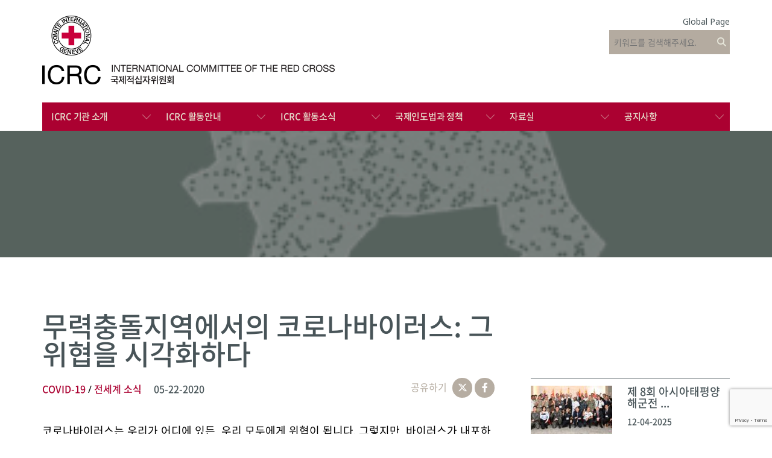

--- FILE ---
content_type: text/html; charset=UTF-8
request_url: https://kr.icrc.org/2020/05/4361/
body_size: 14932
content:
<!doctype html><html class="no-js" lang="ko-KR"><head><meta charset="utf-8"><title>무력충돌지역에서의 코로나바이러스: 그 위협을 시각화하다 - 국제적십자위원회 | 국제적십자위원회</title><meta http-equiv="X-UA-Compatible" content="IE=edge,chrome=1"><meta name="viewport" content="width=device-width">  <script defer id="usercentrics-cmp" src="https://web.cmp.usercentrics.eu/ui/loader.js" data-settings-id="JBFvVbSQe0qJad"></script> <meta name='robots' content='index, follow, max-image-preview:large, max-snippet:-1, max-video-preview:-1' /><style>img:is([sizes="auto" i], [sizes^="auto," i]) { contain-intrinsic-size: 3000px 1500px }</style><link rel="canonical" href="https://kr.icrc.org/2020/05/4361/" /><meta property="og:locale" content="ko_KR" /><meta property="og:type" content="article" /><meta property="og:title" content="무력충돌지역에서의 코로나바이러스: 그 위협을 시각화하다 - 국제적십자위원회" /><meta property="og:description" content="코로나바이러스는 우리가 어디에 있든, 우리 모두에게 위협이 됩니다. 그렇지만, 바이러스가 내포하고 있는 위협은 모두에게 동등하게 적용되지 않습니다. 분쟁을 경험한 국가에서는 더욱이 상황이 어렵습니다. 물리적 거리두기는 현실적으로 불가능하고 이는 사치와 같이 여겨집니다. 비누와 깨끗한 용수는 항상 접근 가능하지 않습니다. 많은 곳에서 기본적인 의료서비스 보급이 부족한 상황이며, 남아있는 의료시설 마저 홀로 수 많은 환자들을 돌보아야 합니다. 모든..." /><meta property="og:url" content="https://kr.icrc.org/2020/05/4361/" /><meta property="og:site_name" content="국제적십자위원회" /><meta property="article:published_time" content="2020-05-22T06:30:55+00:00" /><meta property="article:modified_time" content="2020-06-01T01:36:17+00:00" /><meta property="og:image" content="https://kr.icrc.org/app/uploads/2020/05/physical-distancing-icrc2-e1590129930803.gif" /><meta property="og:image:width" content="300" /><meta property="og:image:height" content="300" /><meta property="og:image:type" content="image/gif" /><meta name="author" content="icrc" /><meta name="twitter:card" content="summary_large_image" /><meta name="twitter:label1" content="Written by" /><meta name="twitter:data1" content="icrc" /> <script type="application/ld+json" class="yoast-schema-graph">{"@context":"https://schema.org","@graph":[{"@type":"WebPage","@id":"https://kr.icrc.org/2020/05/4361/","url":"https://kr.icrc.org/2020/05/4361/","name":"무력충돌지역에서의 코로나바이러스: 그 위협을 시각화하다 - 국제적십자위원회","isPartOf":{"@id":"https://kr.icrc.org/#website"},"primaryImageOfPage":{"@id":"https://kr.icrc.org/2020/05/4361/#primaryimage"},"image":{"@id":"https://kr.icrc.org/2020/05/4361/#primaryimage"},"thumbnailUrl":"https://kr.icrc.org/app/uploads/2020/05/physical-distancing-icrc2-e1590129930803.gif","datePublished":"2020-05-22T06:30:55+00:00","dateModified":"2020-06-01T01:36:17+00:00","author":{"@id":"https://kr.icrc.org/#/schema/person/59193ad77aa5cd65ac7fef2fb626321b"},"breadcrumb":{"@id":"https://kr.icrc.org/2020/05/4361/#breadcrumb"},"inLanguage":"ko-KR","potentialAction":[{"@type":"ReadAction","target":["https://kr.icrc.org/2020/05/4361/"]}]},{"@type":"ImageObject","inLanguage":"ko-KR","@id":"https://kr.icrc.org/2020/05/4361/#primaryimage","url":"https://kr.icrc.org/app/uploads/2020/05/physical-distancing-icrc2-e1590129930803.gif","contentUrl":"https://kr.icrc.org/app/uploads/2020/05/physical-distancing-icrc2-e1590129930803.gif","width":300,"height":300},{"@type":"BreadcrumbList","@id":"https://kr.icrc.org/2020/05/4361/#breadcrumb","itemListElement":[{"@type":"ListItem","position":1,"name":"Home","item":"https://kr.icrc.org/"},{"@type":"ListItem","position":2,"name":"무력충돌지역에서의 코로나바이러스: 그 위협을 시각화하다"}]},{"@type":"WebSite","@id":"https://kr.icrc.org/#website","url":"https://kr.icrc.org/","name":"국제적십자위원회","description":"국제 인도주의 기구","potentialAction":[{"@type":"SearchAction","target":{"@type":"EntryPoint","urlTemplate":"https://kr.icrc.org/?s={search_term_string}"},"query-input":{"@type":"PropertyValueSpecification","valueRequired":true,"valueName":"search_term_string"}}],"inLanguage":"ko-KR"},{"@type":"Person","@id":"https://kr.icrc.org/#/schema/person/59193ad77aa5cd65ac7fef2fb626321b","name":"icrc","url":"https://kr.icrc.org/author/icrc/"}]}</script> <link rel="alternate" type="application/rss+xml" title="국제적십자위원회 &raquo; 무력충돌지역에서의 코로나바이러스: 그 위협을 시각화하다 댓글 피드" href="https://kr.icrc.org/2020/05/4361/feed/" /> <script defer src="[data-uri]"></script> <link rel='stylesheet' id='wnk-styles-css' href='https://kr.icrc.org/app/cache/autoptimize/css/autoptimize_single_4ea9ce01793ae7b68b6ef56743c24340.css' type='text/css' media='all' /><link rel='stylesheet' id='wnk-print-css' href='https://kr.icrc.org/app/cache/autoptimize/css/autoptimize_single_65f7603ccce3faadc55ddd62428aa49b.css' type='text/css' media='print' /><link rel='stylesheet' id='wnk-fontawesome-css' href='https://kr.icrc.org/app/themes/icrc_korea_2015/www/css/fontawesomevsix/all.min.css' type='text/css' media='all' /><link rel='stylesheet' id='wnk-fontawesomeshims-css' href='https://kr.icrc.org/app/themes/icrc_korea_2015/www/css/fontawesomevsix/v4-shims.min.css' type='text/css' media='all' /><style id='wp-emoji-styles-inline-css' type='text/css'>img.wp-smiley, img.emoji {
		display: inline !important;
		border: none !important;
		box-shadow: none !important;
		height: 1em !important;
		width: 1em !important;
		margin: 0 0.07em !important;
		vertical-align: -0.1em !important;
		background: none !important;
		padding: 0 !important;
	}</style><link rel='stylesheet' id='wp-block-library-css' href='https://kr.icrc.org/wp-includes/css/dist/block-library/style.min.css?ver=6.8.3' type='text/css' media='all' /><style id='classic-theme-styles-inline-css' type='text/css'>/*! This file is auto-generated */
.wp-block-button__link{color:#fff;background-color:#32373c;border-radius:9999px;box-shadow:none;text-decoration:none;padding:calc(.667em + 2px) calc(1.333em + 2px);font-size:1.125em}.wp-block-file__button{background:#32373c;color:#fff;text-decoration:none}</style><link rel='stylesheet' id='magic-login-login-block-css' href='https://kr.icrc.org/app/cache/autoptimize/css/autoptimize_single_d4c32b8d5b5b5a5288a13716646f6553.css?ver=2.6' type='text/css' media='all' /><style id='global-styles-inline-css' type='text/css'>:root{--wp--preset--aspect-ratio--square: 1;--wp--preset--aspect-ratio--4-3: 4/3;--wp--preset--aspect-ratio--3-4: 3/4;--wp--preset--aspect-ratio--3-2: 3/2;--wp--preset--aspect-ratio--2-3: 2/3;--wp--preset--aspect-ratio--16-9: 16/9;--wp--preset--aspect-ratio--9-16: 9/16;--wp--preset--color--black: #000000;--wp--preset--color--cyan-bluish-gray: #abb8c3;--wp--preset--color--white: #ffffff;--wp--preset--color--pale-pink: #f78da7;--wp--preset--color--vivid-red: #cf2e2e;--wp--preset--color--luminous-vivid-orange: #ff6900;--wp--preset--color--luminous-vivid-amber: #fcb900;--wp--preset--color--light-green-cyan: #7bdcb5;--wp--preset--color--vivid-green-cyan: #00d084;--wp--preset--color--pale-cyan-blue: #8ed1fc;--wp--preset--color--vivid-cyan-blue: #0693e3;--wp--preset--color--vivid-purple: #9b51e0;--wp--preset--gradient--vivid-cyan-blue-to-vivid-purple: linear-gradient(135deg,rgba(6,147,227,1) 0%,rgb(155,81,224) 100%);--wp--preset--gradient--light-green-cyan-to-vivid-green-cyan: linear-gradient(135deg,rgb(122,220,180) 0%,rgb(0,208,130) 100%);--wp--preset--gradient--luminous-vivid-amber-to-luminous-vivid-orange: linear-gradient(135deg,rgba(252,185,0,1) 0%,rgba(255,105,0,1) 100%);--wp--preset--gradient--luminous-vivid-orange-to-vivid-red: linear-gradient(135deg,rgba(255,105,0,1) 0%,rgb(207,46,46) 100%);--wp--preset--gradient--very-light-gray-to-cyan-bluish-gray: linear-gradient(135deg,rgb(238,238,238) 0%,rgb(169,184,195) 100%);--wp--preset--gradient--cool-to-warm-spectrum: linear-gradient(135deg,rgb(74,234,220) 0%,rgb(151,120,209) 20%,rgb(207,42,186) 40%,rgb(238,44,130) 60%,rgb(251,105,98) 80%,rgb(254,248,76) 100%);--wp--preset--gradient--blush-light-purple: linear-gradient(135deg,rgb(255,206,236) 0%,rgb(152,150,240) 100%);--wp--preset--gradient--blush-bordeaux: linear-gradient(135deg,rgb(254,205,165) 0%,rgb(254,45,45) 50%,rgb(107,0,62) 100%);--wp--preset--gradient--luminous-dusk: linear-gradient(135deg,rgb(255,203,112) 0%,rgb(199,81,192) 50%,rgb(65,88,208) 100%);--wp--preset--gradient--pale-ocean: linear-gradient(135deg,rgb(255,245,203) 0%,rgb(182,227,212) 50%,rgb(51,167,181) 100%);--wp--preset--gradient--electric-grass: linear-gradient(135deg,rgb(202,248,128) 0%,rgb(113,206,126) 100%);--wp--preset--gradient--midnight: linear-gradient(135deg,rgb(2,3,129) 0%,rgb(40,116,252) 100%);--wp--preset--font-size--small: 13px;--wp--preset--font-size--medium: 20px;--wp--preset--font-size--large: 36px;--wp--preset--font-size--x-large: 42px;--wp--preset--spacing--20: 0.44rem;--wp--preset--spacing--30: 0.67rem;--wp--preset--spacing--40: 1rem;--wp--preset--spacing--50: 1.5rem;--wp--preset--spacing--60: 2.25rem;--wp--preset--spacing--70: 3.38rem;--wp--preset--spacing--80: 5.06rem;--wp--preset--shadow--natural: 6px 6px 9px rgba(0, 0, 0, 0.2);--wp--preset--shadow--deep: 12px 12px 50px rgba(0, 0, 0, 0.4);--wp--preset--shadow--sharp: 6px 6px 0px rgba(0, 0, 0, 0.2);--wp--preset--shadow--outlined: 6px 6px 0px -3px rgba(255, 255, 255, 1), 6px 6px rgba(0, 0, 0, 1);--wp--preset--shadow--crisp: 6px 6px 0px rgba(0, 0, 0, 1);}:where(.is-layout-flex){gap: 0.5em;}:where(.is-layout-grid){gap: 0.5em;}body .is-layout-flex{display: flex;}.is-layout-flex{flex-wrap: wrap;align-items: center;}.is-layout-flex > :is(*, div){margin: 0;}body .is-layout-grid{display: grid;}.is-layout-grid > :is(*, div){margin: 0;}:where(.wp-block-columns.is-layout-flex){gap: 2em;}:where(.wp-block-columns.is-layout-grid){gap: 2em;}:where(.wp-block-post-template.is-layout-flex){gap: 1.25em;}:where(.wp-block-post-template.is-layout-grid){gap: 1.25em;}.has-black-color{color: var(--wp--preset--color--black) !important;}.has-cyan-bluish-gray-color{color: var(--wp--preset--color--cyan-bluish-gray) !important;}.has-white-color{color: var(--wp--preset--color--white) !important;}.has-pale-pink-color{color: var(--wp--preset--color--pale-pink) !important;}.has-vivid-red-color{color: var(--wp--preset--color--vivid-red) !important;}.has-luminous-vivid-orange-color{color: var(--wp--preset--color--luminous-vivid-orange) !important;}.has-luminous-vivid-amber-color{color: var(--wp--preset--color--luminous-vivid-amber) !important;}.has-light-green-cyan-color{color: var(--wp--preset--color--light-green-cyan) !important;}.has-vivid-green-cyan-color{color: var(--wp--preset--color--vivid-green-cyan) !important;}.has-pale-cyan-blue-color{color: var(--wp--preset--color--pale-cyan-blue) !important;}.has-vivid-cyan-blue-color{color: var(--wp--preset--color--vivid-cyan-blue) !important;}.has-vivid-purple-color{color: var(--wp--preset--color--vivid-purple) !important;}.has-black-background-color{background-color: var(--wp--preset--color--black) !important;}.has-cyan-bluish-gray-background-color{background-color: var(--wp--preset--color--cyan-bluish-gray) !important;}.has-white-background-color{background-color: var(--wp--preset--color--white) !important;}.has-pale-pink-background-color{background-color: var(--wp--preset--color--pale-pink) !important;}.has-vivid-red-background-color{background-color: var(--wp--preset--color--vivid-red) !important;}.has-luminous-vivid-orange-background-color{background-color: var(--wp--preset--color--luminous-vivid-orange) !important;}.has-luminous-vivid-amber-background-color{background-color: var(--wp--preset--color--luminous-vivid-amber) !important;}.has-light-green-cyan-background-color{background-color: var(--wp--preset--color--light-green-cyan) !important;}.has-vivid-green-cyan-background-color{background-color: var(--wp--preset--color--vivid-green-cyan) !important;}.has-pale-cyan-blue-background-color{background-color: var(--wp--preset--color--pale-cyan-blue) !important;}.has-vivid-cyan-blue-background-color{background-color: var(--wp--preset--color--vivid-cyan-blue) !important;}.has-vivid-purple-background-color{background-color: var(--wp--preset--color--vivid-purple) !important;}.has-black-border-color{border-color: var(--wp--preset--color--black) !important;}.has-cyan-bluish-gray-border-color{border-color: var(--wp--preset--color--cyan-bluish-gray) !important;}.has-white-border-color{border-color: var(--wp--preset--color--white) !important;}.has-pale-pink-border-color{border-color: var(--wp--preset--color--pale-pink) !important;}.has-vivid-red-border-color{border-color: var(--wp--preset--color--vivid-red) !important;}.has-luminous-vivid-orange-border-color{border-color: var(--wp--preset--color--luminous-vivid-orange) !important;}.has-luminous-vivid-amber-border-color{border-color: var(--wp--preset--color--luminous-vivid-amber) !important;}.has-light-green-cyan-border-color{border-color: var(--wp--preset--color--light-green-cyan) !important;}.has-vivid-green-cyan-border-color{border-color: var(--wp--preset--color--vivid-green-cyan) !important;}.has-pale-cyan-blue-border-color{border-color: var(--wp--preset--color--pale-cyan-blue) !important;}.has-vivid-cyan-blue-border-color{border-color: var(--wp--preset--color--vivid-cyan-blue) !important;}.has-vivid-purple-border-color{border-color: var(--wp--preset--color--vivid-purple) !important;}.has-vivid-cyan-blue-to-vivid-purple-gradient-background{background: var(--wp--preset--gradient--vivid-cyan-blue-to-vivid-purple) !important;}.has-light-green-cyan-to-vivid-green-cyan-gradient-background{background: var(--wp--preset--gradient--light-green-cyan-to-vivid-green-cyan) !important;}.has-luminous-vivid-amber-to-luminous-vivid-orange-gradient-background{background: var(--wp--preset--gradient--luminous-vivid-amber-to-luminous-vivid-orange) !important;}.has-luminous-vivid-orange-to-vivid-red-gradient-background{background: var(--wp--preset--gradient--luminous-vivid-orange-to-vivid-red) !important;}.has-very-light-gray-to-cyan-bluish-gray-gradient-background{background: var(--wp--preset--gradient--very-light-gray-to-cyan-bluish-gray) !important;}.has-cool-to-warm-spectrum-gradient-background{background: var(--wp--preset--gradient--cool-to-warm-spectrum) !important;}.has-blush-light-purple-gradient-background{background: var(--wp--preset--gradient--blush-light-purple) !important;}.has-blush-bordeaux-gradient-background{background: var(--wp--preset--gradient--blush-bordeaux) !important;}.has-luminous-dusk-gradient-background{background: var(--wp--preset--gradient--luminous-dusk) !important;}.has-pale-ocean-gradient-background{background: var(--wp--preset--gradient--pale-ocean) !important;}.has-electric-grass-gradient-background{background: var(--wp--preset--gradient--electric-grass) !important;}.has-midnight-gradient-background{background: var(--wp--preset--gradient--midnight) !important;}.has-small-font-size{font-size: var(--wp--preset--font-size--small) !important;}.has-medium-font-size{font-size: var(--wp--preset--font-size--medium) !important;}.has-large-font-size{font-size: var(--wp--preset--font-size--large) !important;}.has-x-large-font-size{font-size: var(--wp--preset--font-size--x-large) !important;}
:where(.wp-block-post-template.is-layout-flex){gap: 1.25em;}:where(.wp-block-post-template.is-layout-grid){gap: 1.25em;}
:where(.wp-block-columns.is-layout-flex){gap: 2em;}:where(.wp-block-columns.is-layout-grid){gap: 2em;}
:root :where(.wp-block-pullquote){font-size: 1.5em;line-height: 1.6;}</style><link rel='stylesheet' id='contact-form-7-css' href='https://kr.icrc.org/app/cache/autoptimize/css/autoptimize_single_64ac31699f5326cb3c76122498b76f66.css?ver=6.1.3' type='text/css' media='all' /> <script defer type="text/javascript" src="https://kr.icrc.org/app/themes/icrc_korea_2015/www/js/vendors/jquery-1.9.1.min.js" id="jquery-js"></script> <script defer type="text/javascript" src="https://kr.icrc.org/app/cache/autoptimize/js/autoptimize_single_57da1d3ef81dc925146000f2a8219649.js" id="scripts-js"></script> <link rel="https://api.w.org/" href="https://kr.icrc.org/wp-json/" /><link rel="alternate" title="JSON" type="application/json" href="https://kr.icrc.org/wp-json/wp/v2/posts/4361" /><link rel='shortlink' href='https://kr.icrc.org/?p=4361' /><link rel="alternate" title="oEmbed (JSON)" type="application/json+oembed" href="https://kr.icrc.org/wp-json/oembed/1.0/embed?url=https%3A%2F%2Fkr.icrc.org%2F2020%2F05%2F4361%2F" /><link rel="alternate" title="oEmbed (XML)" type="text/xml+oembed" href="https://kr.icrc.org/wp-json/oembed/1.0/embed?url=https%3A%2F%2Fkr.icrc.org%2F2020%2F05%2F4361%2F&#038;format=xml" /><style type="text/css" id="wp-custom-css">header#mainHeader .top-level .menu-english-cicr ul.menu li a {
    text-transform: unset;
 }</style><link href='https://fonts.googleapis.com/css?family=Noto+Sans' rel="stylesheet" media="print" onload="this.media='all'"><link rel="shortcut icon" href="https://kr.icrc.org/app/themes/icrc_korea_2015/favicon.ico"><meta name="naver-site-verification" content="9caf4c5c0d0ec2c75c15a70ccf792e65bbbba9b9"/>  <script defer src="[data-uri]"></script> </head><body class="wp-singular post-template-default single single-post postid-4361 single-format-standard wp-theme-icrc_korea_2015"> <noscript> <iframe src="https://www.googletagmanager.com/ns.html?id=GTM-KJ54TM"
 height="0" width="0" style="display:none;visibility:hidden"></iframe> </noscript> <a href="#pageContent" hidden aria-hidden="false">Skip to main content</a><header id="mainHeader" class="wrap"><div class="top-level"><div class="menu-english-cicr"><ul id="menu-top-menu" class="menu"><li id="menu-item-4307" class="menu-item menu-item-type-custom menu-item-object-custom menu-item-4307"><a target="_blank" href="https://www.icrc.org/">Global Page</a></li></ul></div><div id="logo"> <button class="dl-trigger"><span>Open Menu</span><i class="fa fa-bars"></i></button> <a href="https://kr.icrc.org" title="국제적십자위원회"><img src="https://kr.icrc.org/app/themes/icrc_korea_2015/www/img/logo.png" alt="국제적십자위원회"/></a></div><form role="search" method="get" class="searchform" action="https://kr.icrc.org/"><div> <input type="text" placeholder="키워드를 검색해주세요." value="" name="s" id="s" /> <button type="submit" id="searchsubmit" alt="Search"><label for="s">Search</label><i class="fa fa-search"></i></button></div></form></div><nav class="wrap"><ul id="menu-main-menu" class=""><li id="menu-item-4258" class="menu-item menu-item-type-post_type menu-item-object-page menu-item-has-children menu-item-4258"><a href="https://kr.icrc.org/icrc/">ICRC 기관 소개</a><ul class="sub-menu"><li class="back-link"><a href="#"><i class="fa fa-angle-left"></i>Back</a></li><li id="menu-item-4262" class="menu-item menu-item-type-post_type menu-item-object-page menu-item-4262"><a href="https://kr.icrc.org/icrc/introduction/">기구 소개</a></li><li id="menu-item-4259" class="menu-item menu-item-type-post_type menu-item-object-page menu-item-4259"><a href="https://kr.icrc.org/icrc/history/">ICRC 역사</a></li><li id="menu-item-4261" class="menu-item menu-item-type-post_type menu-item-object-page menu-item-4261"><a href="https://kr.icrc.org/icrc/movement/">국제적십자운동</a></li><li id="menu-item-4260" class="menu-item menu-item-type-post_type menu-item-object-page menu-item-4260"><a href="https://kr.icrc.org/icrc/finances/">ICRC 재원</a></li><li id="menu-item-4272" class="menu-item menu-item-type-post_type menu-item-object-page menu-item-4272"><a href="https://kr.icrc.org/activities/recruitment/">ICRC 직원</a></li></ul></li><li id="menu-item-4271" class="menu-item menu-item-type-post_type menu-item-object-page menu-item-has-children menu-item-4271"><a href="https://kr.icrc.org/activities/">ICRC 활동안내</a><ul class="sub-menu"><li class="back-link"><a href="#"><i class="fa fa-angle-left"></i>Back</a></li><li id="menu-item-4269" class="menu-item menu-item-type-post_type menu-item-object-page menu-item-4269"><a href="https://kr.icrc.org/activities/main/">전세계 주요활동</a></li><li id="menu-item-4264" class="menu-item menu-item-type-post_type menu-item-object-page menu-item-4264"><a href="https://kr.icrc.org/korea/activities/">한국사무소 활동</a></li><li id="menu-item-4265" class="menu-item menu-item-type-post_type menu-item-object-page menu-item-4265"><a href="https://kr.icrc.org/korea/seouloffice/">한국사무소</a></li><li id="menu-item-4280" class="menu-item menu-item-type-post_type menu-item-object-page menu-item-4280"><a href="https://kr.icrc.org/korea/activities-dprk/">북한활동</a></li></ul></li><li id="menu-item-4263" class="menu-item menu-item-type-post_type menu-item-object-page menu-item-has-children menu-item-4263"><a href="https://kr.icrc.org/korea/">ICRC 활동소식</a><ul class="sub-menu"><li class="back-link"><a href="#"><i class="fa fa-angle-left"></i>Back</a></li><li id="menu-item-4310" class="menu-item menu-item-type-taxonomy menu-item-object-category current-post-ancestor current-menu-parent current-post-parent menu-item-4310"><a href="https://kr.icrc.org/category/activity-news/">전세계 소식</a></li><li id="menu-item-4311" class="menu-item menu-item-type-taxonomy menu-item-object-category menu-item-4311"><a href="https://kr.icrc.org/category/event-news/">한국사무소 소식</a></li><li id="menu-item-4688" class="menu-item menu-item-type-taxonomy menu-item-object-category menu-item-4688"><a href="https://kr.icrc.org/category/dprk-news/">북한사무소 소식</a></li><li id="menu-item-4309" class="menu-item menu-item-type-taxonomy menu-item-object-category current-post-ancestor current-menu-parent current-post-parent menu-item-4309"><a href="https://kr.icrc.org/category/covid-19/">COVID-19</a></li></ul></li><li id="menu-item-4276" class="menu-item menu-item-type-post_type menu-item-object-page menu-item-has-children menu-item-4276"><a href="https://kr.icrc.org/ihl/">국제인도법과 정책</a><ul class="sub-menu"><li class="back-link"><a href="#"><i class="fa fa-angle-left"></i>Back</a></li><li id="menu-item-4278" class="menu-item menu-item-type-post_type menu-item-object-page menu-item-4278"><a href="https://kr.icrc.org/ihl/introduction/">국제인도법(IHL)이란</a></li><li id="menu-item-4312" class="menu-item menu-item-type-taxonomy menu-item-object-category menu-item-4312"><a href="https://kr.icrc.org/category/issue-policy/">이슈 및 정책</a></li></ul></li><li id="menu-item-4256" class="menu-item menu-item-type-post_type menu-item-object-page menu-item-has-children menu-item-4256"><a href="https://kr.icrc.org/resources/">자료실</a><ul class="sub-menu"><li class="back-link"><a href="#"><i class="fa fa-angle-left"></i>Back</a></li><li id="menu-item-4313" class="menu-item menu-item-type-taxonomy menu-item-object-category menu-item-4313"><a href="https://kr.icrc.org/category/publication/">출판물</a></li><li id="menu-item-4314" class="menu-item menu-item-type-taxonomy menu-item-object-category menu-item-4314"><a href="https://kr.icrc.org/category/news-release/">뉴스미디어</a></li><li id="menu-item-4315" class="menu-item menu-item-type-gallery menu-item-object-post-type-archive menu-item-4315"><a href="https://kr.icrc.org/gallery/">ICRC 사진</a></li><li id="menu-item-4697" class="menu-item menu-item-type-taxonomy menu-item-object-category menu-item-4697"><a href="https://kr.icrc.org/category/videos/">ICRC 영상</a></li></ul></li><li id="menu-item-4771" class="menu-item menu-item-type-taxonomy menu-item-object-category menu-item-has-children menu-item-4771"><a href="https://kr.icrc.org/category/announcement/">공지사항</a><ul class="sub-menu"><li class="back-link"><a href="#"><i class="fa fa-angle-left"></i>Back</a></li><li id="menu-item-4316" class="menu-item menu-item-type-taxonomy menu-item-object-category menu-item-4316"><a href="https://kr.icrc.org/category/announcement/">공지사항</a></li><li id="menu-item-4317" class="menu-item menu-item-type-taxonomy menu-item-object-category menu-item-4317"><a href="https://kr.icrc.org/category/recruitment/">채용정보</a></li><li id="menu-item-4279" class="menu-item menu-item-type-post_type menu-item-object-page menu-item-4279"><a href="https://kr.icrc.org/resources/contact/">연락처 및 위치</a></li></ul></li><li id="menu-item-5408" class="menu-item menu-item-type-custom menu-item-object-custom menu-item-5408"><a href="#">Test</a></li></ul></nav></div></header><section id="pageContent"><article id="post-4361" class="clearfix post-4361 post type-post status-publish format-standard has-post-thumbnail hentry category-covid-19 category-activity-news" role="article" itemscope itemtype="http://schema.org/BlogPosting"><header><div class="lazyload thumbnail-image" data-bg="https://kr.icrc.org/app/uploads/2020/05/physical-distancing-icrc2-e1590129930803.gif" style="background-image: url(data:image/svg+xml,%3Csvg%20xmlns=%22http://www.w3.org/2000/svg%22%20viewBox=%220%200%20500%20300%22%3E%3C/svg%3E);"><div class="overlay"></div></div><div class="wrap"><h1 class="single-title" itemprop="headline">무력충돌지역에서의 코로나바이러스: 그 위협을 시각화하다</h1></div></header><div class="wrap"><section class="post-content wysi-content clearfix" itemprop="articleBody"><p class="metas"><span><a href="https://kr.icrc.org/category/covid-19/">COVID-19</a> / <a href="https://kr.icrc.org/category/activity-news/">전세계 소식</a></span><time datetime="2020-05-22" pubdate>05-22-2020</time></p><div class="share"> <span class="label">공유하기 </span> <a href="#" onclick="window.open('https://twitter.com/intent/tweet?source=webclient&text=https://kr.icrc.org/2020/05/4361/','_blank','width=575, height=400'); return false;" class="sns clear" target="_blank"><i class="fa-brands fa-x-twitter"></i></a> <a href="#" onclick="window.open('https://www.facebook.com/sharer/sharer.php?u=https://kr.icrc.org/2020/05/4361/', '_blank', 'width=640, height=470'); return false;" class="sns clear" target="_blank"><i class="fa-brands fa-facebook-f"></i></a></div><p>코로나바이러스는 우리가 어디에 있든, 우리 모두에게 위협이 됩니다. 그렇지만, 바이러스가 내포하고 있는 위협은 모두에게 동등하게 적용되지 않습니다. 분쟁을 경험한 국가에서는 더욱이 상황이 어렵습니다. 물리적 거리두기는 현실적으로 불가능하고 이는 사치와 같이 여겨집니다. 비누와 깨끗한 용수는 항상 접근 가능하지 않습니다. 많은 곳에서 기본적인 의료서비스 보급이 부족한 상황이며, 남아있는 의료시설 마저 홀로 수 많은 환자들을 돌보아야 합니다.</p><p>모든 국가에서 코로나바이러스 확산이 당국의 상급 의료서비스 시스템을 무력화시켰습니다. 많은 국가가 빠르게 여행금지령, 자가격리령 혹은 다른 방안을 내세워 바이러스 확산세를 누그러뜨리고자 노력했지만, 확진자의 증가추세는 여전히 계속되고 있습니다. 이미 전쟁과 투자의 부족으로 어려움을 겪고 있는 지역의 의원과 병원들은 과부하 상태입니다.</p><p><a href="https://kr.icrc.org/app/uploads/2020/05/dr-mohamed-yusuf4-Copy-2.png"><img fetchpriority="high" decoding="async" src="https://kr.icrc.org/app/uploads/2020/05/dr-mohamed-yusuf4-Copy-2.png" alt="" width="594" height="341" class="alignnone size-full wp-image-4371" srcset="https://kr.icrc.org/app/uploads/2020/05/dr-mohamed-yusuf4-Copy-2.png 594w, https://kr.icrc.org/app/uploads/2020/05/dr-mohamed-yusuf4-Copy-2-300x172.png 300w" sizes="(max-width: 594px) 100vw, 594px" /></a></p><p> “사람들이 죽어가고 있습니다. 여러지역에서 사망소식이 들립니다. 이 사람들은 해외에서 온 사람들이 아니고, 지역 사람들이예요. 확진자가 사망에 이르고, 다시 바이러스가 전파되기까지 그 속도가 얼마나 빠른지 상상가능할 것입니다. 문제는 이 상황을 대응할 충분한 장비와 시설이 없다는 것입니다. 지금 모가디슈에는 대응력이 갖추어졌다고 이야기할 만한 곳이 없습니다.”</p><p> 모하메드 유서프(Dr. Mohamed Yusuf), 소말리아 모가디슈의 마디나(Madina)병원 국장</p><p> <a href="https://kr.icrc.org/app/uploads/2020/05/intensive-are-beds-icrc2-Copy-2.gif"><noscript><img decoding="async" src="https://kr.icrc.org/app/uploads/2020/05/intensive-are-beds-icrc2-Copy-2.gif" alt="" width="504" height="504" class="alignnone size-full wp-image-4367" /></noscript><img decoding="async" src='data:image/svg+xml,%3Csvg%20xmlns=%22http://www.w3.org/2000/svg%22%20viewBox=%220%200%20504%20504%22%3E%3C/svg%3E' data-src="https://kr.icrc.org/app/uploads/2020/05/intensive-are-beds-icrc2-Copy-2.gif" alt="" width="504" height="504" class="lazyload alignnone size-full wp-image-4367" /></a></p><p>수 천만의 사람들이 전쟁과 재난으로 고향을 떠나야했습니다. 이들에게 집이란 인파로 붐비는 강제이주 캠프이거나 다른 가족과 함께지내는 협소한 공간을 의미합니다. 비누와, 깨끗한 용수, 의료서비스 공급이 부족하고, 물리적 거리두기 역시 어려운 상황입니다. 안타깝지만, 이러한 상황은 코로나바이러스 확산에 유리한 환경을 제공합니다. 지구의 어느 쪽에서는 전쟁과 폭력이 계속해서 사람들을 떠나게 만드는 상황 역시 마찬가지 입니다.</p><p><a href="https://kr.icrc.org/app/uploads/2020/05/nyawal-Copy-2.png"><noscript><img decoding="async" src="https://kr.icrc.org/app/uploads/2020/05/nyawal-Copy-2.png" alt="" width="594" height="341" class="alignnone size-full wp-image-4368" srcset="https://kr.icrc.org/app/uploads/2020/05/nyawal-Copy-2.png 594w, https://kr.icrc.org/app/uploads/2020/05/nyawal-Copy-2-300x172.png 300w" sizes="(max-width: 594px) 100vw, 594px" /></noscript><img decoding="async" src='data:image/svg+xml,%3Csvg%20xmlns=%22http://www.w3.org/2000/svg%22%20viewBox=%220%200%20594%20341%22%3E%3C/svg%3E' data-src="https://kr.icrc.org/app/uploads/2020/05/nyawal-Copy-2.png" alt="" width="594" height="341" class="lazyload alignnone size-full wp-image-4368" data-srcset="https://kr.icrc.org/app/uploads/2020/05/nyawal-Copy-2.png 594w, https://kr.icrc.org/app/uploads/2020/05/nyawal-Copy-2-300x172.png 300w" data-sizes="(max-width: 594px) 100vw, 594px" /></a></p><p> “코로나바이러스는 위험한 질병인 만큼 저는 이 감염병이 두렵습니다. 바이러스가 이 지역에 확산된다면, 상황은 더욱 어려워질 것 입니다. 다른 지역이었다면 바이러스 감염을 막기 위해 여러가지 방법을 취할 수 있겠지만, 지금 제가 있는 이곳에는 많은 사람들이 한 곳에 모여 살기 때문에 예방이 쉽지 않습니다. 한명이라도 감염된다면, 이는 우리 모두가 감염될 것이라는 것을 의미합니다.”</p><p> 남수단에 사는 나왈(Nyawal)</p><p><a href="https://kr.icrc.org/app/uploads/2020/05/physical-distancing-icrc2.gif"><noscript><img decoding="async" src="https://kr.icrc.org/app/uploads/2020/05/physical-distancing-icrc2.gif" alt="" width="504" height="504" class="alignnone size-full wp-image-4369" /></noscript><img decoding="async" src='data:image/svg+xml,%3Csvg%20xmlns=%22http://www.w3.org/2000/svg%22%20viewBox=%220%200%20504%20504%22%3E%3C/svg%3E' data-src="https://kr.icrc.org/app/uploads/2020/05/physical-distancing-icrc2.gif" alt="" width="504" height="504" class="lazyload alignnone size-full wp-image-4369" /></a></p><p>무력충돌은 의료서비스 시스템에 심각한 결과를 초래합니다. 병원과 의원은 매우 빈번하게 폭발의 대상이되고, 폭격을 받고, 총격을 당해 붕괴되었습니다. 또는, 투자의 부족으로 운영이 어려워진 병원들이 버려지고, 직원들이 안전을 위해 대피하여 텅텅 비어버린 병원들도 있습니다. 이러한 상황에서 수 백만명의 사람들은 아프거나, 부상을 당해도 찾아갈 의사와 간호사가 없습니다. 이런 지역에서 사람들이 가장 가까운 의료시설을 찾아 몇 시간 또는 며칠을 걸어 오는 일이 다반사입니다. 실제 예방가능하고, 치료가 간단한 질병도 이러한 여정을 거쳐야 하기때문에 치명적인 질병으로 여겨지게 됩니다.</p><p><a href="https://kr.icrc.org/app/uploads/2020/05/bertrand-dibri.png"><noscript><img decoding="async" src="https://kr.icrc.org/app/uploads/2020/05/bertrand-dibri.png" alt="" width="594" height="341" class="alignnone size-full wp-image-4364" srcset="https://kr.icrc.org/app/uploads/2020/05/bertrand-dibri.png 594w, https://kr.icrc.org/app/uploads/2020/05/bertrand-dibri-300x172.png 300w" sizes="(max-width: 594px) 100vw, 594px" /></noscript><img decoding="async" src='data:image/svg+xml,%3Csvg%20xmlns=%22http://www.w3.org/2000/svg%22%20viewBox=%220%200%20594%20341%22%3E%3C/svg%3E' data-src="https://kr.icrc.org/app/uploads/2020/05/bertrand-dibri.png" alt="" width="594" height="341" class="lazyload alignnone size-full wp-image-4364" data-srcset="https://kr.icrc.org/app/uploads/2020/05/bertrand-dibri.png 594w, https://kr.icrc.org/app/uploads/2020/05/bertrand-dibri-300x172.png 300w" data-sizes="(max-width: 594px) 100vw, 594px" /></a></p><p>“정세의 불안정함이 의료관계자들에게도 큰 불안감을 안깁니다. 제게는 환자들을 돌보기 위해 바살로고(Barsalogho)로 이동하는 것 역시 위험한 여정이었습니다”</p><p> 부르키나파소의 의료진 베르트랑 디브리(Dr. Bertrand Dibri)</p><p><a href="https://kr.icrc.org/app/uploads/2020/05/doctor-icrc2-002-Copy.gif"><noscript><img decoding="async" src="https://kr.icrc.org/app/uploads/2020/05/doctor-icrc2-002-Copy.gif" alt="" width="504" height="504" class="alignnone size-full wp-image-4366" /></noscript><img decoding="async" src='data:image/svg+xml,%3Csvg%20xmlns=%22http://www.w3.org/2000/svg%22%20viewBox=%220%200%20504%20504%22%3E%3C/svg%3E' data-src="https://kr.icrc.org/app/uploads/2020/05/doctor-icrc2-002-Copy.gif" alt="" width="504" height="504" class="lazyload alignnone size-full wp-image-4366" /></a></p><p>코로나바이러스 확진자 수의 증가는 불가피하게도 사망자의 증가를 의미합니다. 이러한 사망자의 증가로 많은 국가들은 갑자기 증가한 시신들을 존엄하게 처리하고, 매장하는 것에 어려움을 겪습니다. 도시에서는 상황이 더욱 열악합니다. 도시에는 매장을 위한 토지가 부족하고, 바이러스 감염자 혹은 사망자가 더 많습니다. 지금 정부당국들이 코로나바이러스로 인한 사망자의 시신 처리에 대한 계획을 세우지 않는다면, 사망자에 대한 적절한 기록을 남기고, 사망자의 가족들이 참석할 수 있는 존엄한 장례의식을 치르는 것 조차 불가능 할 것입니다. ICRC는 이 점을 우려하고 있습니다.</p><p><a href="https://kr.icrc.org/app/uploads/2020/05/stephen-fonseca.png"><noscript><img decoding="async" src="https://kr.icrc.org/app/uploads/2020/05/stephen-fonseca.png" alt="" width="594" height="341" class="alignnone size-full wp-image-4370" srcset="https://kr.icrc.org/app/uploads/2020/05/stephen-fonseca.png 594w, https://kr.icrc.org/app/uploads/2020/05/stephen-fonseca-300x172.png 300w" sizes="(max-width: 594px) 100vw, 594px" /></noscript><img decoding="async" src='data:image/svg+xml,%3Csvg%20xmlns=%22http://www.w3.org/2000/svg%22%20viewBox=%220%200%20594%20341%22%3E%3C/svg%3E' data-src="https://kr.icrc.org/app/uploads/2020/05/stephen-fonseca.png" alt="" width="594" height="341" class="lazyload alignnone size-full wp-image-4370" data-srcset="https://kr.icrc.org/app/uploads/2020/05/stephen-fonseca.png 594w, https://kr.icrc.org/app/uploads/2020/05/stephen-fonseca-300x172.png 300w" data-sizes="(max-width: 594px) 100vw, 594px" /></a></p><p> “사람들은 자신의 사랑하는 가족 (예컨데, 어머니, 형제 혹은 자녀)에게 이러한 일이 일어나지 않는 이상, 시신수습의 중요성을 인식하지 못합니다. 사랑하는 이에게 이같은 일이 생기고 나서야, 사람들은 시신이 어떠한 절차로 수습되는지에 깊게 관여합니다. 만약 지금 국가들이 제대로된 계획을 수립한다면, 시신의 수습과정은 존엄하게 진행될 수 있습니다. 그 반대의 경우, 우리는 거대한 공동묘지에 누가 죽었고, 어디에 묻혔는지 알 지 못한 채 이름없는 무덤들이 가득한 광경을 보게 될 것입니다.”</p><p> 스테판 폰세카 (Stephen Fonseca, ICRC 아프리카지역 법의학팀 국장)</p><p>편집자 노트:<br /> 이미지 파일에 사용된 데이터는 구글 어스(Google Earth)와 ICRC가 제공하는 정보와 같은 누구나 온라인에서 접근가능한 자료를 참고했습니다. ICRC는 이러한 공공정보의 정확성에 대해서는 책임이 없음을 알려드립니다.</p><p>원문 보기 <a href="https://www.icrc.org/en/document/covid-19-conflict-zones-visual-story">https://www.icrc.org/en/document/covid-19-conflict-zones-visual-story</a><br /> <span class="mce_SELRES_start" style="width: 0px; line-height: 0; overflow: hidden; display: inline-block;" data-mce-type="bookmark">﻿</span></p></section><aside><div id="recent-posts-2" class="widget WnkWidgetRecentPosts"><article class="recent-post"> <a href="https://kr.icrc.org/2025/12/8-2/"><div> <noscript><img src="https://kr.icrc.org/app/uploads/2025/12/2025-NWS_group-photo2-135x80.jpg" /></noscript><img class="lazyload" src='data:image/svg+xml,%3Csvg%20xmlns=%22http://www.w3.org/2000/svg%22%20viewBox=%220%200%20210%20140%22%3E%3C/svg%3E' data-src="https://kr.icrc.org/app/uploads/2025/12/2025-NWS_group-photo2-135x80.jpg" /><h1>제 8회 아시아태평양 해군전 ...</h1><p class="metas"><time datetime="2025-12-4" pubdate>12-04-2025</time></p></div> </a></article><article class="recent-post"> <a href="https://kr.icrc.org/2025/11/5785/"><div> <noscript><img src="https://kr.icrc.org/app/uploads/2025/11/COM-hiring-post-135x80.jpg" /></noscript><img class="lazyload" src='data:image/svg+xml,%3Csvg%20xmlns=%22http://www.w3.org/2000/svg%22%20viewBox=%220%200%20210%20140%22%3E%3C/svg%3E' data-src="https://kr.icrc.org/app/uploads/2025/11/COM-hiring-post-135x80.jpg" /><h1>Communication Intern 채용 (한국사무소)</h1><p class="metas"><time datetime="2025-11-20" pubdate>11-20-2025</time></p></div> </a></article><article class="recent-post"> <a href="https://kr.icrc.org/2025/10/icrc-17/"><div> <noscript><img src="https://kr.icrc.org/app/uploads/2025/10/ICRC-Flag-135x80.jpg" /></noscript><img class="lazyload" src='data:image/svg+xml,%3Csvg%20xmlns=%22http://www.w3.org/2000/svg%22%20viewBox=%220%200%20210%20140%22%3E%3C/svg%3E' data-src="https://kr.icrc.org/app/uploads/2025/10/ICRC-Flag-135x80.jpg" /><h1>이스라엘 및 점령지: ICRC, ...</h1><p class="metas"><time datetime="2025-10-13" pubdate>10-13-2025</time></p></div> </a></article><article class="recent-post"> <a href="https://kr.icrc.org/2025/09/administrative-assistant-intern/"><div> <noscript><img src="https://kr.icrc.org/app/uploads/2023/08/DPaBIdIW0AEqSd7.jpg-large-135x80.jpg" /></noscript><img class="lazyload" src='data:image/svg+xml,%3Csvg%20xmlns=%22http://www.w3.org/2000/svg%22%20viewBox=%220%200%20210%20140%22%3E%3C/svg%3E' data-src="https://kr.icrc.org/app/uploads/2023/08/DPaBIdIW0AEqSd7.jpg-large-135x80.jpg" /><h1>Administrative Assistant (Intern) 채용 ...</h1><p class="metas"><time datetime="2025-09-30" pubdate>09-30-2025</time></p></div> </a></article><article class="recent-post"> <a href="https://kr.icrc.org/2025/09/17-4/"><div> <noscript><img src="https://kr.icrc.org/app/uploads/2025/09/Image-2-135x80.jpg" /></noscript><img class="lazyload" src='data:image/svg+xml,%3Csvg%20xmlns=%22http://www.w3.org/2000/svg%22%20viewBox=%220%200%20210%20140%22%3E%3C/svg%3E' data-src="https://kr.icrc.org/app/uploads/2025/09/Image-2-135x80.jpg" /><h1>제 17회 국제인도법 모의재판 ...</h1><p class="metas"><time datetime="2025-09-29" pubdate>09-29-2025</time></p></div> </a></article></div></aside></div></article></section><footer role="contentinfo" id="mainFooter"><div class="lazyload banner" data-bg="https://kr.icrc.org/app/themes/icrc_korea_2015/www/img/bg-footer.jpg" style="background-image: url(data:image/svg+xml,%3Csvg%20xmlns=%22http://www.w3.org/2000/svg%22%20viewBox=%220%200%20500%20300%22%3E%3C/svg%3E);"> <noscript><img src="https://kr.icrc.org/app/themes/icrc_korea_2015/www/img/bg-footer.jpg"/></noscript><img class="lazyload" src='data:image/svg+xml,%3Csvg%20xmlns=%22http://www.w3.org/2000/svg%22%20viewBox=%220%200%20210%20140%22%3E%3C/svg%3E' data-src="https://kr.icrc.org/app/themes/icrc_korea_2015/www/img/bg-footer.jpg"/></div><div class="wrap"><div class="col"><h1>문의</h1><div class="contact-content"> <span class="">Tel</span><a href="tel: +82 2 779-5386"> +82 2 779-5386</a><br /><span class="">E-mail</span><a href="https://kr.icrc.org/resources/contact/">문의 메일</a><br /><span class="">Address</span><a href="" target="_blank">04535 서울특별시 중구 퇴계로 97 고려 대연각타워 5F, ICRC 한국사무소</a><br /></div><p class="credits"> <a href="https://www.facebook.com/icrckr" class="sns" target="_blank"><i class="fa fa-facebook"></i></a> <a href="https://twitter.com/icrc" class="sns" target="_blank"><i class="fa-brands fa-x-twitter"></i></a> <a href="https://www.instagram.com/icrc/" class="sns" target="_blank"><i class="fa fa-instagram"></i></a> <br/> © International Committee of the Red Cross, Korea. All rights reserved.</p></div><div class="col"><h1>최신글</h1><div class="annonce-content"><article><a href="https://kr.icrc.org/2025/12/8-2/"><h1>제 8회 아시아태평양 해군전 ...</h1></a><time datetime="2025-12-4" pubdate>12-04-2025</time></article><article><a href="https://kr.icrc.org/2025/11/5785/"><h1>Communication Intern 채용 (한국사무소)</h1></a><time datetime="2025-11-20" pubdate>11-20-2025</time></article><article><a href="https://kr.icrc.org/2025/10/icrc-17/"><h1>이스라엘 및 점령지: ICRC, ...</h1></a><time datetime="2025-10-13" pubdate>10-13-2025</time></article></div></div><div class="col"><h1>갤러리</h1><div class="gallery-content"><article class="image"><a href="https://kr.icrc.org/app/uploads/2016/05/rfl-feature-image.jpg" rel="gallery-footer"><noscript><img src="https://kr.icrc.org/app/uploads/2016/05/rfl-feature-image-150x150.jpg" /></noscript><img class="lazyload" src='data:image/svg+xml,%3Csvg%20xmlns=%22http://www.w3.org/2000/svg%22%20viewBox=%220%200%20210%20140%22%3E%3C/svg%3E' data-src="https://kr.icrc.org/app/uploads/2016/05/rfl-feature-image-150x150.jpg" /></a></article><article class="image"><a href="https://kr.icrc.org/app/uploads/2016/02/smallV-P-SS-E-00037.jpg" rel="gallery-footer"><noscript><img src="https://kr.icrc.org/app/uploads/2016/02/smallV-P-SS-E-00037-150x150.jpg" /></noscript><img class="lazyload" src='data:image/svg+xml,%3Csvg%20xmlns=%22http://www.w3.org/2000/svg%22%20viewBox=%220%200%20210%20140%22%3E%3C/svg%3E' data-src="https://kr.icrc.org/app/uploads/2016/02/smallV-P-SS-E-00037-150x150.jpg" /></a></article><article class="image"><a href="https://kr.icrc.org/app/uploads/2016/03/V-P-JO-E-00169.jpg" rel="gallery-footer"><noscript><img src="https://kr.icrc.org/app/uploads/2016/03/V-P-JO-E-00169-150x150.jpg" /></noscript><img class="lazyload" src='data:image/svg+xml,%3Csvg%20xmlns=%22http://www.w3.org/2000/svg%22%20viewBox=%220%200%20210%20140%22%3E%3C/svg%3E' data-src="https://kr.icrc.org/app/uploads/2016/03/V-P-JO-E-00169-150x150.jpg" /></a></article><article class="image"><a href="https://kr.icrc.org/app/uploads/2016/04/smallnewedit_07.jpg" rel="gallery-footer"><noscript><img src="https://kr.icrc.org/app/uploads/2016/04/smallnewedit_07-150x150.jpg" /></noscript><img class="lazyload" src='data:image/svg+xml,%3Csvg%20xmlns=%22http://www.w3.org/2000/svg%22%20viewBox=%220%200%20210%20140%22%3E%3C/svg%3E' data-src="https://kr.icrc.org/app/uploads/2016/04/smallnewedit_07-150x150.jpg" /></a></article><article class="image"><a href="https://kr.icrc.org/app/uploads/2016/02/V-P-YE-E-01383.jpg" rel="gallery-footer"><noscript><img src="https://kr.icrc.org/app/uploads/2016/02/V-P-YE-E-01383-150x150.jpg" /></noscript><img class="lazyload" src='data:image/svg+xml,%3Csvg%20xmlns=%22http://www.w3.org/2000/svg%22%20viewBox=%220%200%20210%20140%22%3E%3C/svg%3E' data-src="https://kr.icrc.org/app/uploads/2016/02/V-P-YE-E-01383-150x150.jpg" /></a></article><article class="image"><a href="https://kr.icrc.org/app/uploads/2016/02/IMG-1.jpg" rel="gallery-footer"><noscript><img src="https://kr.icrc.org/app/uploads/2016/02/IMG-1-150x150.jpg" /></noscript><img class="lazyload" src='data:image/svg+xml,%3Csvg%20xmlns=%22http://www.w3.org/2000/svg%22%20viewBox=%220%200%20210%20140%22%3E%3C/svg%3E' data-src="https://kr.icrc.org/app/uploads/2016/02/IMG-1-150x150.jpg" /></a></article></div></div><div class="col"><div class="texte-content"><p><p>ICRC는 1863년도에 설립되어 오늘날 전 세계에 널리 퍼져있는 적십자운동을 탄생시킨 독립적 국제 인도주의 기구로서, 스위스 제네바에 본부를 두고 있습니다. ICRC는 무력충돌 상황에서의 중립적 중재자로서, 자발적으로 혹은 제네바협약을 근간으로 국제적·비국제적인 무력분쟁, 내란 혹은 긴장 상황에서 피해자들을 보호하고 지원합니다.</p></p></div></div></div></footer> <script type="speculationrules">{"prefetch":[{"source":"document","where":{"and":[{"href_matches":"\/*"},{"not":{"href_matches":["\/wp-*.php","\/wp-admin\/*","\/app\/uploads\/*","\/app\/*","\/app\/plugins\/*","\/app\/themes\/icrc_korea_2015\/*","\/*\\?(.+)"]}},{"not":{"selector_matches":"a[rel~=\"nofollow\"]"}},{"not":{"selector_matches":".no-prefetch, .no-prefetch a"}}]},"eagerness":"conservative"}]}</script> <noscript><style>.lazyload{display:none;}</style></noscript><script data-noptimize="1">window.lazySizesConfig=window.lazySizesConfig||{};window.lazySizesConfig.loadMode=1;</script><script defer data-noptimize="1" src='https://kr.icrc.org/app/plugins/autoptimize/classes/external/js/lazysizes.min.js?ao_version=3.1.13'></script><script defer type="text/javascript" src="https://kr.icrc.org/app/themes/icrc_korea_2015/www/js/vendors/modernizr.custom.min.js" id="modernizr-js"></script> <script defer type="text/javascript" src="https://kr.icrc.org/app/themes/icrc_korea_2015/www/js/vendors/owl.carousel.min.js" id="owl-js"></script> <script defer type="text/javascript" src="https://kr.icrc.org/app/cache/autoptimize/js/autoptimize_single_8c6725d334fbb00a5ffbf36a7c1a2cc2.js" id="fbox-js"></script> <script type="text/javascript" src="https://kr.icrc.org/wp-includes/js/dist/hooks.min.js?ver=4d63a3d491d11ffd8ac6" id="wp-hooks-js"></script> <script type="text/javascript" src="https://kr.icrc.org/wp-includes/js/dist/i18n.min.js?ver=5e580eb46a90c2b997e6" id="wp-i18n-js"></script> <script defer id="wp-i18n-js-after" src="[data-uri]"></script> <script defer type="text/javascript" src="https://kr.icrc.org/app/cache/autoptimize/js/autoptimize_single_96e7dc3f0e8559e4a3f3ca40b17ab9c3.js?ver=6.1.3" id="swv-js"></script> <script defer id="contact-form-7-js-before" src="[data-uri]"></script> <script defer type="text/javascript" src="https://kr.icrc.org/app/cache/autoptimize/js/autoptimize_single_2912c657d0592cc532dff73d0d2ce7bb.js?ver=6.1.3" id="contact-form-7-js"></script> <script defer type="text/javascript" src="https://www.google.com/recaptcha/api.js?render=6LeO0WwoAAAAAARPC0zgqpu4zJtoY2GYNvSZdS9K&amp;ver=3.0" id="google-recaptcha-js"></script> <script type="text/javascript" src="https://kr.icrc.org/wp-includes/js/dist/vendor/wp-polyfill.min.js?ver=3.15.0" id="wp-polyfill-js"></script> <script defer id="wpcf7-recaptcha-js-before" src="[data-uri]"></script> <script defer type="text/javascript" src="https://kr.icrc.org/app/cache/autoptimize/js/autoptimize_single_ec0187677793456f98473f49d9e9b95f.js?ver=6.1.3" id="wpcf7-recaptcha-js"></script> <script defer src="[data-uri]"></script> <script defer src="https://maps.googleapis.com/maps/api/js?key=AIzaSyDuxtbultnqrCm7sNuzSPLGdJeMj5MmUJY&loading=async&callback=mapInit"></script> </body></html>

--- FILE ---
content_type: text/html; charset=utf-8
request_url: https://www.google.com/recaptcha/api2/anchor?ar=1&k=6LeO0WwoAAAAAARPC0zgqpu4zJtoY2GYNvSZdS9K&co=aHR0cHM6Ly9rci5pY3JjLm9yZzo0NDM.&hl=en&v=N67nZn4AqZkNcbeMu4prBgzg&size=invisible&anchor-ms=20000&execute-ms=30000&cb=axv3n7coxmn7
body_size: 48890
content:
<!DOCTYPE HTML><html dir="ltr" lang="en"><head><meta http-equiv="Content-Type" content="text/html; charset=UTF-8">
<meta http-equiv="X-UA-Compatible" content="IE=edge">
<title>reCAPTCHA</title>
<style type="text/css">
/* cyrillic-ext */
@font-face {
  font-family: 'Roboto';
  font-style: normal;
  font-weight: 400;
  font-stretch: 100%;
  src: url(//fonts.gstatic.com/s/roboto/v48/KFO7CnqEu92Fr1ME7kSn66aGLdTylUAMa3GUBHMdazTgWw.woff2) format('woff2');
  unicode-range: U+0460-052F, U+1C80-1C8A, U+20B4, U+2DE0-2DFF, U+A640-A69F, U+FE2E-FE2F;
}
/* cyrillic */
@font-face {
  font-family: 'Roboto';
  font-style: normal;
  font-weight: 400;
  font-stretch: 100%;
  src: url(//fonts.gstatic.com/s/roboto/v48/KFO7CnqEu92Fr1ME7kSn66aGLdTylUAMa3iUBHMdazTgWw.woff2) format('woff2');
  unicode-range: U+0301, U+0400-045F, U+0490-0491, U+04B0-04B1, U+2116;
}
/* greek-ext */
@font-face {
  font-family: 'Roboto';
  font-style: normal;
  font-weight: 400;
  font-stretch: 100%;
  src: url(//fonts.gstatic.com/s/roboto/v48/KFO7CnqEu92Fr1ME7kSn66aGLdTylUAMa3CUBHMdazTgWw.woff2) format('woff2');
  unicode-range: U+1F00-1FFF;
}
/* greek */
@font-face {
  font-family: 'Roboto';
  font-style: normal;
  font-weight: 400;
  font-stretch: 100%;
  src: url(//fonts.gstatic.com/s/roboto/v48/KFO7CnqEu92Fr1ME7kSn66aGLdTylUAMa3-UBHMdazTgWw.woff2) format('woff2');
  unicode-range: U+0370-0377, U+037A-037F, U+0384-038A, U+038C, U+038E-03A1, U+03A3-03FF;
}
/* math */
@font-face {
  font-family: 'Roboto';
  font-style: normal;
  font-weight: 400;
  font-stretch: 100%;
  src: url(//fonts.gstatic.com/s/roboto/v48/KFO7CnqEu92Fr1ME7kSn66aGLdTylUAMawCUBHMdazTgWw.woff2) format('woff2');
  unicode-range: U+0302-0303, U+0305, U+0307-0308, U+0310, U+0312, U+0315, U+031A, U+0326-0327, U+032C, U+032F-0330, U+0332-0333, U+0338, U+033A, U+0346, U+034D, U+0391-03A1, U+03A3-03A9, U+03B1-03C9, U+03D1, U+03D5-03D6, U+03F0-03F1, U+03F4-03F5, U+2016-2017, U+2034-2038, U+203C, U+2040, U+2043, U+2047, U+2050, U+2057, U+205F, U+2070-2071, U+2074-208E, U+2090-209C, U+20D0-20DC, U+20E1, U+20E5-20EF, U+2100-2112, U+2114-2115, U+2117-2121, U+2123-214F, U+2190, U+2192, U+2194-21AE, U+21B0-21E5, U+21F1-21F2, U+21F4-2211, U+2213-2214, U+2216-22FF, U+2308-230B, U+2310, U+2319, U+231C-2321, U+2336-237A, U+237C, U+2395, U+239B-23B7, U+23D0, U+23DC-23E1, U+2474-2475, U+25AF, U+25B3, U+25B7, U+25BD, U+25C1, U+25CA, U+25CC, U+25FB, U+266D-266F, U+27C0-27FF, U+2900-2AFF, U+2B0E-2B11, U+2B30-2B4C, U+2BFE, U+3030, U+FF5B, U+FF5D, U+1D400-1D7FF, U+1EE00-1EEFF;
}
/* symbols */
@font-face {
  font-family: 'Roboto';
  font-style: normal;
  font-weight: 400;
  font-stretch: 100%;
  src: url(//fonts.gstatic.com/s/roboto/v48/KFO7CnqEu92Fr1ME7kSn66aGLdTylUAMaxKUBHMdazTgWw.woff2) format('woff2');
  unicode-range: U+0001-000C, U+000E-001F, U+007F-009F, U+20DD-20E0, U+20E2-20E4, U+2150-218F, U+2190, U+2192, U+2194-2199, U+21AF, U+21E6-21F0, U+21F3, U+2218-2219, U+2299, U+22C4-22C6, U+2300-243F, U+2440-244A, U+2460-24FF, U+25A0-27BF, U+2800-28FF, U+2921-2922, U+2981, U+29BF, U+29EB, U+2B00-2BFF, U+4DC0-4DFF, U+FFF9-FFFB, U+10140-1018E, U+10190-1019C, U+101A0, U+101D0-101FD, U+102E0-102FB, U+10E60-10E7E, U+1D2C0-1D2D3, U+1D2E0-1D37F, U+1F000-1F0FF, U+1F100-1F1AD, U+1F1E6-1F1FF, U+1F30D-1F30F, U+1F315, U+1F31C, U+1F31E, U+1F320-1F32C, U+1F336, U+1F378, U+1F37D, U+1F382, U+1F393-1F39F, U+1F3A7-1F3A8, U+1F3AC-1F3AF, U+1F3C2, U+1F3C4-1F3C6, U+1F3CA-1F3CE, U+1F3D4-1F3E0, U+1F3ED, U+1F3F1-1F3F3, U+1F3F5-1F3F7, U+1F408, U+1F415, U+1F41F, U+1F426, U+1F43F, U+1F441-1F442, U+1F444, U+1F446-1F449, U+1F44C-1F44E, U+1F453, U+1F46A, U+1F47D, U+1F4A3, U+1F4B0, U+1F4B3, U+1F4B9, U+1F4BB, U+1F4BF, U+1F4C8-1F4CB, U+1F4D6, U+1F4DA, U+1F4DF, U+1F4E3-1F4E6, U+1F4EA-1F4ED, U+1F4F7, U+1F4F9-1F4FB, U+1F4FD-1F4FE, U+1F503, U+1F507-1F50B, U+1F50D, U+1F512-1F513, U+1F53E-1F54A, U+1F54F-1F5FA, U+1F610, U+1F650-1F67F, U+1F687, U+1F68D, U+1F691, U+1F694, U+1F698, U+1F6AD, U+1F6B2, U+1F6B9-1F6BA, U+1F6BC, U+1F6C6-1F6CF, U+1F6D3-1F6D7, U+1F6E0-1F6EA, U+1F6F0-1F6F3, U+1F6F7-1F6FC, U+1F700-1F7FF, U+1F800-1F80B, U+1F810-1F847, U+1F850-1F859, U+1F860-1F887, U+1F890-1F8AD, U+1F8B0-1F8BB, U+1F8C0-1F8C1, U+1F900-1F90B, U+1F93B, U+1F946, U+1F984, U+1F996, U+1F9E9, U+1FA00-1FA6F, U+1FA70-1FA7C, U+1FA80-1FA89, U+1FA8F-1FAC6, U+1FACE-1FADC, U+1FADF-1FAE9, U+1FAF0-1FAF8, U+1FB00-1FBFF;
}
/* vietnamese */
@font-face {
  font-family: 'Roboto';
  font-style: normal;
  font-weight: 400;
  font-stretch: 100%;
  src: url(//fonts.gstatic.com/s/roboto/v48/KFO7CnqEu92Fr1ME7kSn66aGLdTylUAMa3OUBHMdazTgWw.woff2) format('woff2');
  unicode-range: U+0102-0103, U+0110-0111, U+0128-0129, U+0168-0169, U+01A0-01A1, U+01AF-01B0, U+0300-0301, U+0303-0304, U+0308-0309, U+0323, U+0329, U+1EA0-1EF9, U+20AB;
}
/* latin-ext */
@font-face {
  font-family: 'Roboto';
  font-style: normal;
  font-weight: 400;
  font-stretch: 100%;
  src: url(//fonts.gstatic.com/s/roboto/v48/KFO7CnqEu92Fr1ME7kSn66aGLdTylUAMa3KUBHMdazTgWw.woff2) format('woff2');
  unicode-range: U+0100-02BA, U+02BD-02C5, U+02C7-02CC, U+02CE-02D7, U+02DD-02FF, U+0304, U+0308, U+0329, U+1D00-1DBF, U+1E00-1E9F, U+1EF2-1EFF, U+2020, U+20A0-20AB, U+20AD-20C0, U+2113, U+2C60-2C7F, U+A720-A7FF;
}
/* latin */
@font-face {
  font-family: 'Roboto';
  font-style: normal;
  font-weight: 400;
  font-stretch: 100%;
  src: url(//fonts.gstatic.com/s/roboto/v48/KFO7CnqEu92Fr1ME7kSn66aGLdTylUAMa3yUBHMdazQ.woff2) format('woff2');
  unicode-range: U+0000-00FF, U+0131, U+0152-0153, U+02BB-02BC, U+02C6, U+02DA, U+02DC, U+0304, U+0308, U+0329, U+2000-206F, U+20AC, U+2122, U+2191, U+2193, U+2212, U+2215, U+FEFF, U+FFFD;
}
/* cyrillic-ext */
@font-face {
  font-family: 'Roboto';
  font-style: normal;
  font-weight: 500;
  font-stretch: 100%;
  src: url(//fonts.gstatic.com/s/roboto/v48/KFO7CnqEu92Fr1ME7kSn66aGLdTylUAMa3GUBHMdazTgWw.woff2) format('woff2');
  unicode-range: U+0460-052F, U+1C80-1C8A, U+20B4, U+2DE0-2DFF, U+A640-A69F, U+FE2E-FE2F;
}
/* cyrillic */
@font-face {
  font-family: 'Roboto';
  font-style: normal;
  font-weight: 500;
  font-stretch: 100%;
  src: url(//fonts.gstatic.com/s/roboto/v48/KFO7CnqEu92Fr1ME7kSn66aGLdTylUAMa3iUBHMdazTgWw.woff2) format('woff2');
  unicode-range: U+0301, U+0400-045F, U+0490-0491, U+04B0-04B1, U+2116;
}
/* greek-ext */
@font-face {
  font-family: 'Roboto';
  font-style: normal;
  font-weight: 500;
  font-stretch: 100%;
  src: url(//fonts.gstatic.com/s/roboto/v48/KFO7CnqEu92Fr1ME7kSn66aGLdTylUAMa3CUBHMdazTgWw.woff2) format('woff2');
  unicode-range: U+1F00-1FFF;
}
/* greek */
@font-face {
  font-family: 'Roboto';
  font-style: normal;
  font-weight: 500;
  font-stretch: 100%;
  src: url(//fonts.gstatic.com/s/roboto/v48/KFO7CnqEu92Fr1ME7kSn66aGLdTylUAMa3-UBHMdazTgWw.woff2) format('woff2');
  unicode-range: U+0370-0377, U+037A-037F, U+0384-038A, U+038C, U+038E-03A1, U+03A3-03FF;
}
/* math */
@font-face {
  font-family: 'Roboto';
  font-style: normal;
  font-weight: 500;
  font-stretch: 100%;
  src: url(//fonts.gstatic.com/s/roboto/v48/KFO7CnqEu92Fr1ME7kSn66aGLdTylUAMawCUBHMdazTgWw.woff2) format('woff2');
  unicode-range: U+0302-0303, U+0305, U+0307-0308, U+0310, U+0312, U+0315, U+031A, U+0326-0327, U+032C, U+032F-0330, U+0332-0333, U+0338, U+033A, U+0346, U+034D, U+0391-03A1, U+03A3-03A9, U+03B1-03C9, U+03D1, U+03D5-03D6, U+03F0-03F1, U+03F4-03F5, U+2016-2017, U+2034-2038, U+203C, U+2040, U+2043, U+2047, U+2050, U+2057, U+205F, U+2070-2071, U+2074-208E, U+2090-209C, U+20D0-20DC, U+20E1, U+20E5-20EF, U+2100-2112, U+2114-2115, U+2117-2121, U+2123-214F, U+2190, U+2192, U+2194-21AE, U+21B0-21E5, U+21F1-21F2, U+21F4-2211, U+2213-2214, U+2216-22FF, U+2308-230B, U+2310, U+2319, U+231C-2321, U+2336-237A, U+237C, U+2395, U+239B-23B7, U+23D0, U+23DC-23E1, U+2474-2475, U+25AF, U+25B3, U+25B7, U+25BD, U+25C1, U+25CA, U+25CC, U+25FB, U+266D-266F, U+27C0-27FF, U+2900-2AFF, U+2B0E-2B11, U+2B30-2B4C, U+2BFE, U+3030, U+FF5B, U+FF5D, U+1D400-1D7FF, U+1EE00-1EEFF;
}
/* symbols */
@font-face {
  font-family: 'Roboto';
  font-style: normal;
  font-weight: 500;
  font-stretch: 100%;
  src: url(//fonts.gstatic.com/s/roboto/v48/KFO7CnqEu92Fr1ME7kSn66aGLdTylUAMaxKUBHMdazTgWw.woff2) format('woff2');
  unicode-range: U+0001-000C, U+000E-001F, U+007F-009F, U+20DD-20E0, U+20E2-20E4, U+2150-218F, U+2190, U+2192, U+2194-2199, U+21AF, U+21E6-21F0, U+21F3, U+2218-2219, U+2299, U+22C4-22C6, U+2300-243F, U+2440-244A, U+2460-24FF, U+25A0-27BF, U+2800-28FF, U+2921-2922, U+2981, U+29BF, U+29EB, U+2B00-2BFF, U+4DC0-4DFF, U+FFF9-FFFB, U+10140-1018E, U+10190-1019C, U+101A0, U+101D0-101FD, U+102E0-102FB, U+10E60-10E7E, U+1D2C0-1D2D3, U+1D2E0-1D37F, U+1F000-1F0FF, U+1F100-1F1AD, U+1F1E6-1F1FF, U+1F30D-1F30F, U+1F315, U+1F31C, U+1F31E, U+1F320-1F32C, U+1F336, U+1F378, U+1F37D, U+1F382, U+1F393-1F39F, U+1F3A7-1F3A8, U+1F3AC-1F3AF, U+1F3C2, U+1F3C4-1F3C6, U+1F3CA-1F3CE, U+1F3D4-1F3E0, U+1F3ED, U+1F3F1-1F3F3, U+1F3F5-1F3F7, U+1F408, U+1F415, U+1F41F, U+1F426, U+1F43F, U+1F441-1F442, U+1F444, U+1F446-1F449, U+1F44C-1F44E, U+1F453, U+1F46A, U+1F47D, U+1F4A3, U+1F4B0, U+1F4B3, U+1F4B9, U+1F4BB, U+1F4BF, U+1F4C8-1F4CB, U+1F4D6, U+1F4DA, U+1F4DF, U+1F4E3-1F4E6, U+1F4EA-1F4ED, U+1F4F7, U+1F4F9-1F4FB, U+1F4FD-1F4FE, U+1F503, U+1F507-1F50B, U+1F50D, U+1F512-1F513, U+1F53E-1F54A, U+1F54F-1F5FA, U+1F610, U+1F650-1F67F, U+1F687, U+1F68D, U+1F691, U+1F694, U+1F698, U+1F6AD, U+1F6B2, U+1F6B9-1F6BA, U+1F6BC, U+1F6C6-1F6CF, U+1F6D3-1F6D7, U+1F6E0-1F6EA, U+1F6F0-1F6F3, U+1F6F7-1F6FC, U+1F700-1F7FF, U+1F800-1F80B, U+1F810-1F847, U+1F850-1F859, U+1F860-1F887, U+1F890-1F8AD, U+1F8B0-1F8BB, U+1F8C0-1F8C1, U+1F900-1F90B, U+1F93B, U+1F946, U+1F984, U+1F996, U+1F9E9, U+1FA00-1FA6F, U+1FA70-1FA7C, U+1FA80-1FA89, U+1FA8F-1FAC6, U+1FACE-1FADC, U+1FADF-1FAE9, U+1FAF0-1FAF8, U+1FB00-1FBFF;
}
/* vietnamese */
@font-face {
  font-family: 'Roboto';
  font-style: normal;
  font-weight: 500;
  font-stretch: 100%;
  src: url(//fonts.gstatic.com/s/roboto/v48/KFO7CnqEu92Fr1ME7kSn66aGLdTylUAMa3OUBHMdazTgWw.woff2) format('woff2');
  unicode-range: U+0102-0103, U+0110-0111, U+0128-0129, U+0168-0169, U+01A0-01A1, U+01AF-01B0, U+0300-0301, U+0303-0304, U+0308-0309, U+0323, U+0329, U+1EA0-1EF9, U+20AB;
}
/* latin-ext */
@font-face {
  font-family: 'Roboto';
  font-style: normal;
  font-weight: 500;
  font-stretch: 100%;
  src: url(//fonts.gstatic.com/s/roboto/v48/KFO7CnqEu92Fr1ME7kSn66aGLdTylUAMa3KUBHMdazTgWw.woff2) format('woff2');
  unicode-range: U+0100-02BA, U+02BD-02C5, U+02C7-02CC, U+02CE-02D7, U+02DD-02FF, U+0304, U+0308, U+0329, U+1D00-1DBF, U+1E00-1E9F, U+1EF2-1EFF, U+2020, U+20A0-20AB, U+20AD-20C0, U+2113, U+2C60-2C7F, U+A720-A7FF;
}
/* latin */
@font-face {
  font-family: 'Roboto';
  font-style: normal;
  font-weight: 500;
  font-stretch: 100%;
  src: url(//fonts.gstatic.com/s/roboto/v48/KFO7CnqEu92Fr1ME7kSn66aGLdTylUAMa3yUBHMdazQ.woff2) format('woff2');
  unicode-range: U+0000-00FF, U+0131, U+0152-0153, U+02BB-02BC, U+02C6, U+02DA, U+02DC, U+0304, U+0308, U+0329, U+2000-206F, U+20AC, U+2122, U+2191, U+2193, U+2212, U+2215, U+FEFF, U+FFFD;
}
/* cyrillic-ext */
@font-face {
  font-family: 'Roboto';
  font-style: normal;
  font-weight: 900;
  font-stretch: 100%;
  src: url(//fonts.gstatic.com/s/roboto/v48/KFO7CnqEu92Fr1ME7kSn66aGLdTylUAMa3GUBHMdazTgWw.woff2) format('woff2');
  unicode-range: U+0460-052F, U+1C80-1C8A, U+20B4, U+2DE0-2DFF, U+A640-A69F, U+FE2E-FE2F;
}
/* cyrillic */
@font-face {
  font-family: 'Roboto';
  font-style: normal;
  font-weight: 900;
  font-stretch: 100%;
  src: url(//fonts.gstatic.com/s/roboto/v48/KFO7CnqEu92Fr1ME7kSn66aGLdTylUAMa3iUBHMdazTgWw.woff2) format('woff2');
  unicode-range: U+0301, U+0400-045F, U+0490-0491, U+04B0-04B1, U+2116;
}
/* greek-ext */
@font-face {
  font-family: 'Roboto';
  font-style: normal;
  font-weight: 900;
  font-stretch: 100%;
  src: url(//fonts.gstatic.com/s/roboto/v48/KFO7CnqEu92Fr1ME7kSn66aGLdTylUAMa3CUBHMdazTgWw.woff2) format('woff2');
  unicode-range: U+1F00-1FFF;
}
/* greek */
@font-face {
  font-family: 'Roboto';
  font-style: normal;
  font-weight: 900;
  font-stretch: 100%;
  src: url(//fonts.gstatic.com/s/roboto/v48/KFO7CnqEu92Fr1ME7kSn66aGLdTylUAMa3-UBHMdazTgWw.woff2) format('woff2');
  unicode-range: U+0370-0377, U+037A-037F, U+0384-038A, U+038C, U+038E-03A1, U+03A3-03FF;
}
/* math */
@font-face {
  font-family: 'Roboto';
  font-style: normal;
  font-weight: 900;
  font-stretch: 100%;
  src: url(//fonts.gstatic.com/s/roboto/v48/KFO7CnqEu92Fr1ME7kSn66aGLdTylUAMawCUBHMdazTgWw.woff2) format('woff2');
  unicode-range: U+0302-0303, U+0305, U+0307-0308, U+0310, U+0312, U+0315, U+031A, U+0326-0327, U+032C, U+032F-0330, U+0332-0333, U+0338, U+033A, U+0346, U+034D, U+0391-03A1, U+03A3-03A9, U+03B1-03C9, U+03D1, U+03D5-03D6, U+03F0-03F1, U+03F4-03F5, U+2016-2017, U+2034-2038, U+203C, U+2040, U+2043, U+2047, U+2050, U+2057, U+205F, U+2070-2071, U+2074-208E, U+2090-209C, U+20D0-20DC, U+20E1, U+20E5-20EF, U+2100-2112, U+2114-2115, U+2117-2121, U+2123-214F, U+2190, U+2192, U+2194-21AE, U+21B0-21E5, U+21F1-21F2, U+21F4-2211, U+2213-2214, U+2216-22FF, U+2308-230B, U+2310, U+2319, U+231C-2321, U+2336-237A, U+237C, U+2395, U+239B-23B7, U+23D0, U+23DC-23E1, U+2474-2475, U+25AF, U+25B3, U+25B7, U+25BD, U+25C1, U+25CA, U+25CC, U+25FB, U+266D-266F, U+27C0-27FF, U+2900-2AFF, U+2B0E-2B11, U+2B30-2B4C, U+2BFE, U+3030, U+FF5B, U+FF5D, U+1D400-1D7FF, U+1EE00-1EEFF;
}
/* symbols */
@font-face {
  font-family: 'Roboto';
  font-style: normal;
  font-weight: 900;
  font-stretch: 100%;
  src: url(//fonts.gstatic.com/s/roboto/v48/KFO7CnqEu92Fr1ME7kSn66aGLdTylUAMaxKUBHMdazTgWw.woff2) format('woff2');
  unicode-range: U+0001-000C, U+000E-001F, U+007F-009F, U+20DD-20E0, U+20E2-20E4, U+2150-218F, U+2190, U+2192, U+2194-2199, U+21AF, U+21E6-21F0, U+21F3, U+2218-2219, U+2299, U+22C4-22C6, U+2300-243F, U+2440-244A, U+2460-24FF, U+25A0-27BF, U+2800-28FF, U+2921-2922, U+2981, U+29BF, U+29EB, U+2B00-2BFF, U+4DC0-4DFF, U+FFF9-FFFB, U+10140-1018E, U+10190-1019C, U+101A0, U+101D0-101FD, U+102E0-102FB, U+10E60-10E7E, U+1D2C0-1D2D3, U+1D2E0-1D37F, U+1F000-1F0FF, U+1F100-1F1AD, U+1F1E6-1F1FF, U+1F30D-1F30F, U+1F315, U+1F31C, U+1F31E, U+1F320-1F32C, U+1F336, U+1F378, U+1F37D, U+1F382, U+1F393-1F39F, U+1F3A7-1F3A8, U+1F3AC-1F3AF, U+1F3C2, U+1F3C4-1F3C6, U+1F3CA-1F3CE, U+1F3D4-1F3E0, U+1F3ED, U+1F3F1-1F3F3, U+1F3F5-1F3F7, U+1F408, U+1F415, U+1F41F, U+1F426, U+1F43F, U+1F441-1F442, U+1F444, U+1F446-1F449, U+1F44C-1F44E, U+1F453, U+1F46A, U+1F47D, U+1F4A3, U+1F4B0, U+1F4B3, U+1F4B9, U+1F4BB, U+1F4BF, U+1F4C8-1F4CB, U+1F4D6, U+1F4DA, U+1F4DF, U+1F4E3-1F4E6, U+1F4EA-1F4ED, U+1F4F7, U+1F4F9-1F4FB, U+1F4FD-1F4FE, U+1F503, U+1F507-1F50B, U+1F50D, U+1F512-1F513, U+1F53E-1F54A, U+1F54F-1F5FA, U+1F610, U+1F650-1F67F, U+1F687, U+1F68D, U+1F691, U+1F694, U+1F698, U+1F6AD, U+1F6B2, U+1F6B9-1F6BA, U+1F6BC, U+1F6C6-1F6CF, U+1F6D3-1F6D7, U+1F6E0-1F6EA, U+1F6F0-1F6F3, U+1F6F7-1F6FC, U+1F700-1F7FF, U+1F800-1F80B, U+1F810-1F847, U+1F850-1F859, U+1F860-1F887, U+1F890-1F8AD, U+1F8B0-1F8BB, U+1F8C0-1F8C1, U+1F900-1F90B, U+1F93B, U+1F946, U+1F984, U+1F996, U+1F9E9, U+1FA00-1FA6F, U+1FA70-1FA7C, U+1FA80-1FA89, U+1FA8F-1FAC6, U+1FACE-1FADC, U+1FADF-1FAE9, U+1FAF0-1FAF8, U+1FB00-1FBFF;
}
/* vietnamese */
@font-face {
  font-family: 'Roboto';
  font-style: normal;
  font-weight: 900;
  font-stretch: 100%;
  src: url(//fonts.gstatic.com/s/roboto/v48/KFO7CnqEu92Fr1ME7kSn66aGLdTylUAMa3OUBHMdazTgWw.woff2) format('woff2');
  unicode-range: U+0102-0103, U+0110-0111, U+0128-0129, U+0168-0169, U+01A0-01A1, U+01AF-01B0, U+0300-0301, U+0303-0304, U+0308-0309, U+0323, U+0329, U+1EA0-1EF9, U+20AB;
}
/* latin-ext */
@font-face {
  font-family: 'Roboto';
  font-style: normal;
  font-weight: 900;
  font-stretch: 100%;
  src: url(//fonts.gstatic.com/s/roboto/v48/KFO7CnqEu92Fr1ME7kSn66aGLdTylUAMa3KUBHMdazTgWw.woff2) format('woff2');
  unicode-range: U+0100-02BA, U+02BD-02C5, U+02C7-02CC, U+02CE-02D7, U+02DD-02FF, U+0304, U+0308, U+0329, U+1D00-1DBF, U+1E00-1E9F, U+1EF2-1EFF, U+2020, U+20A0-20AB, U+20AD-20C0, U+2113, U+2C60-2C7F, U+A720-A7FF;
}
/* latin */
@font-face {
  font-family: 'Roboto';
  font-style: normal;
  font-weight: 900;
  font-stretch: 100%;
  src: url(//fonts.gstatic.com/s/roboto/v48/KFO7CnqEu92Fr1ME7kSn66aGLdTylUAMa3yUBHMdazQ.woff2) format('woff2');
  unicode-range: U+0000-00FF, U+0131, U+0152-0153, U+02BB-02BC, U+02C6, U+02DA, U+02DC, U+0304, U+0308, U+0329, U+2000-206F, U+20AC, U+2122, U+2191, U+2193, U+2212, U+2215, U+FEFF, U+FFFD;
}

</style>
<link rel="stylesheet" type="text/css" href="https://www.gstatic.com/recaptcha/releases/N67nZn4AqZkNcbeMu4prBgzg/styles__ltr.css">
<script nonce="M-Wv7fAVEgzYcpW_sSA90g" type="text/javascript">window['__recaptcha_api'] = 'https://www.google.com/recaptcha/api2/';</script>
<script type="text/javascript" src="https://www.gstatic.com/recaptcha/releases/N67nZn4AqZkNcbeMu4prBgzg/recaptcha__en.js" nonce="M-Wv7fAVEgzYcpW_sSA90g">
      
    </script></head>
<body><div id="rc-anchor-alert" class="rc-anchor-alert"></div>
<input type="hidden" id="recaptcha-token" value="[base64]">
<script type="text/javascript" nonce="M-Wv7fAVEgzYcpW_sSA90g">
      recaptcha.anchor.Main.init("[\x22ainput\x22,[\x22bgdata\x22,\x22\x22,\[base64]/[base64]/MjU1Ong/[base64]/[base64]/[base64]/[base64]/[base64]/[base64]/[base64]/[base64]/[base64]/[base64]/[base64]/[base64]/[base64]/[base64]/[base64]\\u003d\x22,\[base64]\x22,\x22dMOfwoPDmcKiL8OKwqHCmsKHw7vCgAHDl8ORBkNRUkbCn3Jnwq5Hwqksw4fChUFOIcKtbcOrA8OPwos0T8OJwqrCuMKnLjLDvcK/w6YYNcKUSVhdwoBdAcOCRigdSlcPw4s/[base64]/DkPDiMOWwqgQWUvDkMO7MiXCkMKFSwjDt8KzwpBlwrzDoFLDmSJlw6swH8OywrxPw7lkMsOxdmIRYkkQTsOWb0oBeMOew7kTXATDsl/CtwQ7Tzwkw5HCqsKofsK1w6FuIMKbwrYmVTzCi0bCnVBOwrhWw7/CqRHCp8K3w73DlgnCjFTCvxcLPMOjecKowpcqb03DoMKgPsKCwoPCnCoEw5HDhMKIfzV0wrgLScKmw6ZDw47DtCnDk2nDj0zDuRoxw5JRPxnClEDDncK6w7xwaTzDucKudhYkwr/[base64]/DncO6w4J/KCYcw7/CscKmTcKILnLCvMOAbWN+wpY5ScKNCcKQwoIhw6MlKcONw6tnwoMxwoLDtMO0Lj0tHMO9ax3CvnHCo8OXwpROwrc9wo0/w7PDssOJw5HCmULDswXDlcO0cMKdJT1mR23Dvg/Dl8KqOWdeRjBIL17CgSt5XEMSw5fCvsKTPsKeIwsJw6zDt2rDhwTClMOkw7XCnzQQdsOkwo0JSMKdeB3CmF7Co8KRwrhzwrrDuGnCqsKXblMPw5rDhsO4b8OsIMO+wpLDpnfCqWARQVzCrcOMwoDDo8KmPF7DicOrwrLCuVpQdFHCrsOvEcKEPWfDlcOUHMOBEl/DlMONPcKdfwPDosKxL8OTw5Z2wqpzwpDCksOBJsKSw5Agw756WBbCn8OZVcKpw7XCnMOJwoVOw6PCqsONV2wtwpPDv8Oqwo9rw5/[base64]/[base64]/DoMOhwqzDiB/Dt8OPw41XMcORSsO6YRnCpxbDgsKFK2zDtMKKaMOPNBvCkMOwKERsw5fDrMOMecOQMh/CoX7DisOpwozCnEhOZEgEw6oKwqMKwo/[base64]/PMOhAsOuw5XDjxbCjcKtwoDCjkDDuzYkQsOKbMK6YsKSw6ARwq7DugQTGMOEw5bCjG8MLcOAwrLDncOWCsKdw6PDqMKfwoBdPiwJwo8qF8K7w67Dpx90wpvCjk/[base64]/DrsKMA8KYJ14lRMOHHHJVwr8yw4LCv8OYTQnDuVV5w6DDoMOnw7kaw7PDlsOywqPDvW/DiSINwojDv8Ogwp43XmZow6NNwpsYw6XCt2hddFzCl2PDtjZre1gwKsOXG2kUwqd1cQZYXQrDuGYNwqnDrsKfw6gqOBLDvRUiwoU0w7HCrS9GdMKQLxFQwqxcEcOUw5Eww6fDlF4pwoDDnMOCMDDDsBjDmkx/wpUbIMKvw4oHwo/ClMOfw6XCuDJrS8K+dcOhPQ7CnBXDj8K6wqJrY8O2w6ozFsOjw5pGwq1XCMK4PE/DnGDCm8KkYg4Uw5k+BjXCrQNzwoTDicO8R8OUYMO3PMKIw67Cn8ONw49fwossHCzDuRFjF0QRw45sXsO9wqAEwpLCk0M7JMKODCFLA8Osw4jDiH1Cwp90cl/DqzXDhArCjHnCocKXKcKFw7MFSDI0w7slw4BRwqJJcHbCmcOZQC/[base64]/[base64]/w7DDn3t1KAzCnV3DlsKaRk/DicOxXgFfO8O3wrwqfmTDlEDCpRLDk8KHAF/[base64]/[base64]/DpFRsYUDDr1rDoMKjMQzDv2Bnw7TCpcOFw5fCqktCwr1tUV/DnDMGw5bCkMKVPMOXOgYTLG/CgQ/[base64]/[base64]/CjkjCsMObdWsbKMO5M8KQLAUqYMO3UMOREcKUcMOYBgABW043asKKMiwCTADDkXBRw4ZcaidAYsOWREXCk2RBw7JXw79eMlo2w53CksKAMW4ywrV4w5tXw6DDjBXDhwzDksKsdh7CmU/CgcOWJcKhwogmTsKvJTPDrMKQw5HDsG7DmFfCtGw8wp7CtXzCtcORacONDwlhNyrClsKrw787w5Zqw6gVw6HDgsK3WsKUXMK4wrpyTQYBbcOUTy44wowGHEZdwocLwqdcZgQ4JSZSw7/DlnvDnVDDj8Kcwq0iw6nChQXDmMONdmPCv2Z8wrvCvT9CPCjDvz0Uw6DDpGJhwoLCs8OWwpbDjVrCum/CoGp8OxIuwo7DtiARwoLDgsOSw5/DjwI7wrkBSFbCoxofwqHCrMK3cw3Ct8ODP1DCozXDr8OFwr7CkcOzwqfDr8OuCzLCgsOwYXcqP8OHwqzDpwFPRVYmNMKpJ8KVMSPCqn/DpcOIJjLDh8K0DcOYJsKAwp5EW8OLYsO+SAxwHcOxwp1sehfDpsOeesKZDcKgVDTDqcOew7HDssOWInHCtjRzw6h0w7TDm8OcwrVzwoBkwpTCvsOmwrx2w68lw6lYwrDCu8K8w4jDizbCsMKkKmLDnD3CpUXDq3/CsMKaFsO8Q8OXw4nCtcK8ZhvCssO9wqA6c2nCusO4fcKRKsOTfMOXfUDCkFTDlDbDtTM8KHAXXiEuw5Yuw4HCnQTDocO1XHEGNj3DlMOrw49pwoVmc1nCv8ORwqXCgMOrw5HCnXfDqcOXw456wp/DqsKNwr1gVH3CnsK5Y8KYJcO9QMK4FsOpK8KCcQ0FYwHDknbCvcOyakbCvcKhw5DCtMK6w77CkTHCmwg1w4/ClH45firCpXcQw7zDulLDmQVZeC7ClV1jOsKKw78deUjDvsOnaMOxwoLDkMKQwrHCt8OmwoUewp9dw4nCtyZ1IGY1ZsK7wqFLw7Nvwq4owpbCncOzNsKjFcOuflJ2UFgSwpBiLsKxLsOkT8Kdw7kSw54ww5/[base64]/ChcOgOHDCsMK/[base64]/CtynDosOxaWJQw5Bawp9ACcKewrfCqsKYaCXCjsObw4o0w78wwph3WBfDtsO+wqMawprDlCvCvWHCmsOwIMO4RCBgemxdw7fCohUXw5/DlMKswr3DsRxtC0zCscOXHcKQwqRuCmoLZ8K8KMKJLn1hdFjDoMO6ZXJVwqBgwokENcKMwo/DtMOAMcOcw4UOVMOuwqXCviDDngNkN3B1J8K2w59Mw5szSVAPw5rDrRfDi8OwK8OAQA7Cg8K4w4tdw7k6UMO1AnDDpnfCtMOIwq9TX8KnZ1k3w5zCoMO8w7ZAw7XDisKLV8O0GRJQwpZmAHBTw45owrnCkCDDoCzChcK/wqjDnsKATh7DqcKwdF1mw4jCpRANwo8iXAwdw4DDjsOKwrfDtsKlJMODwpXCi8OGA8OWS8KyN8OpwpgaeMO0NMK+L8O+JG/CtSrCp0PClsOtEB7Ci8KUfWnDlcO1SsK1R8KWPMOfwoPChhfDpMOwwq82L8K7MMO9AUESVMONw7PCmMK8w7YzwoPDlxnDg8O3HynDmsKYVFx7wqvClsKtwowhwrfChRvCqcOWw75mwpvDqcKsKsKCwo8/ZXAUCHDCnMKTOsORwqnCplPCnsKBwrnCjMOkwq7Diyh5EHrCuFXDoUlYXlQbwq02TcKWF1R2w4LCphfCtXjChMK9H8KRwr0/VMOYwo3Cv27DpwEow43CisKkUlgNwrXCjEtzeMKkEH3DgsO7Y8ORwosYwpErwowAw6jDhBfCr8Kaw4Yuw77Cn8KSw7oJSyvClXzCgMO+w5FQw6/CvmbCn8Orwr/CuzsFZsKSwpdiw4QXw7A3YF3Du35DfzrCqsO1wo7CikZ2wq4kw64Kw7HDo8OcMMOIZ1/Dn8O6w6/Dl8O2GMKDZSHCljQCQMKVNyRWwofDhUnDpsOXwo08ORwBw4w6w6zCjsOVwrHDicKqw5UQIcOHw6plwojDpMOrFcKmwrAKTVXCmArCscOkwqPDqiQDwq9JCcOHwrvDrMKHA8Oew7Rbw6TCgn4rEwsPIC8mHmjCu8OUwrpiV23DucOuMw7DhGlIwq/Do8OewoDDjMK5cB1jejJ1MXMna0nCvsOhIwglwozDnhLDv8OvGWFRw58JwpZ4wpjCrsKIw6oDYUUPGMOaZHUbw5MZTcKEAQPCjsOFw7BmwoHDv8ODRcK5wrXCqWvDqENuwo3DnMOxwp/DsXTDvsOWwpHDp8O/LsKgHsKbYMKYwrHDuMOXAcONw53Cm8OLw5AOWR/Dpl7DhVhJw7BWFsOBwrhQccOLw5gpbMK5A8Onwqpawr5oQSzCn8K1WS/CqADCukHCpsK2IsOBwpEXwqPDpRBhFCoAwpBrwqp5asKEOm/[base64]/CuGJTw5AAw5vCsBJiwpZpNBLCosKawqnCulLDpsOawrNCb8OicsKrRwo+wpbDiwbCh8KRYxVmZWw1RQTCoSQkT3wZw7skCD1LX8KvwrIowrzChcOSw4DDkcODAiM+wo/[base64]/[base64]/Do0Zfw6fDjwE6FcOgw7xGwrzCpT3Dsw7DucKPwpxJCEsBZMOWExjCosKXKAXDnMO9w7N1wrUmOMOWw5dsYcOeNQ0kbsKVwr7DphU8wqrCnhbDpF3CqnPDhsOGwr57w5TDoyjDrjUaw7AiwoHDhsO/wqcSW3XDlsKDcwpxVyN9wptGBF/Cs8OKY8KZI0FAwp9hwrEzOMKUTsOew5bDjcKdwr7Cui4/[base64]/CtMO/RMOlZsKNwr4WwrAlGsKSwrYNZ8OrwrkGwprCs2HDpmV5XiLDqjoxHcKBwr/DscOoUl3CsHp0wpdtw4g1w4PCl1E+Dy/[base64]/B0E+wr1iDwIedUYywrtOV8KCOsOWG3ktdcKvZBrCqnrCqSnChMOsw7fCo8Kgw7k8wrRtMsKpd8OeQBovwqcJwq5SLgnCscOALUUiwq/DnXrDriPCjk3CgC/DtsOCw5xuwqwOw6dVaUTCsm7DrWrDisOhangRacO+Alc4aRzDp0IpTjXCskUcGsKrwqVOIRQSESvDmsK1QWpewrrCtgDDksK1wq8KNmHCksOzPUjDhCQ6aMKYCE4tw5rDsEfDj8Kqw5B2w5wQP8OFRWXCu8Kcwo1vQ3vDq8KTLCfDu8KXHMOLwpTCnTAjw5/Duhlaw5woG8OLF0vCvGTDnUjCn8K2GsKPwrsYXcKYMsObEcKFdMKafQfCjGBhC8O9XMK5CSoswrfCtMKrw5owXsO9QkTCp8Ocw7/CkAE4VMOJw7cZwpICwrHCj08nTcKEwqFMQ8OswpEKCHJIw5/ChsKmBcKUw5DDm8K8G8OTAwzCk8KFwo1qw4DCocO4wobCqcKTfcOhNB4xw6AfRMKkQMOXMDc4wr1zOiXDixcNH3c2w6jCssKXwqY7wprDlMOhHjDDtiDCrsKqKsOzw4jCqm3ClMODPMKVBMOaZU54wqQPX8KXJsO9GsKdw5HDigTDjMKew7g0DMOIFX/DuQZ7w4URVMOLAz1jSMOUwq5RfAfCuDnCil3DtD/Cj01owpAmw7rDmiXCtiwrwpVSw5TCpjDDoMOaTVPCrG/CkMO/wpzDmsKIN0/CkcK4w78Nw43DuMKBw7nDjTRsFSgHw7Niw4kmASvCsxgBw4jCrMOpKRgsL8K8wobCgVU1wpZ8cMKvwrI4R2jCkCzDn8OCaMKtTGgqCMKRwoYNwq/CnS5GIVI+PAtPwqTDuVUSw5s4wolfYl/DscOXwoPDtgcAOcKQOsKJwpAcZVJ7wrYpO8KARsKwZm5+HjLDrMKLw7/ClMKBU8O9w7PCkAoDwqDDv8K2XcKfwrdFw4PDmDA0wrbCncOYXsOXMsKUworCsMKhB8OGw6hHw7rDh8KTbBA2wpLCg0dGw4VDYXZAw6vDh2/[base64]/CvxNqw7lCJMKQw7NgEl8ywrzDgGBNZSDDnwLCpMODf2NOwo7CiQ/DkmNqw65bwo3CisOfwrpkd8KUI8KFRsOiw6UpwrLChTY4H8KBOcKKw67CnsKOwq/DqMKjccK1w7zDncOMw4rCs8Ovw6Yfw5ZTTzo+ZMKAw7XDvsOeOWZhC3I4w4AeGTXDrcOGP8Oew6/CjcOqw6nDnsOWHMOMXBXDuMKPAcO4SzrDssOIwopmw4nDh8OZw67DoSHCi3PDmcKaRiTClk/DtVB3wqnCn8Orw64YwpXCjMKROcKYwrjCicKow6tyfsKxw67CnRzDl0bDtQLDqT3DsMKrccKkwpvDnsOvw7rDncODw6XDj2zCgcOsCMOObDLDl8O3B8Kuw6MoJRx/J8O/bcKkXSohXFvDnsK6wqjCuMOSwqUYw4UeEHDDnXXDsmDDtsKjwpbDog4nw5tTfQMZw4XDvy/DsilDFVbDtEZ0w7PCg1jCuMKwwp/CsT7CqMOdwrpUw6YYw6sYwoTCiMKUw5DCujw0IgMvFCovwpnDgMOIw7DCisKlw73Dnm/CtzEZaQRVFsK8I0HDqQcxw4rCr8KsBcOAwr5eM8KDwo/CncKUwoYLwo7DpMOxw43DoMK9VMKrcWvCscKMw5DDpjbCuirDnMKNwpDDgmJNwoo6w5Ztwp7Dh8K6di5oHVzDi8KRaB3CgMKow4vDnVszw6TDsG7DjsK8wr7CrnHCozsUE1gOwqfDn17CuCFuCsOIwr0iMQbDmS5QRsK5w4/Dv0tfwqXDrsO2VWfDjnfDk8KpEMO7OlLCn8O3ESkofkM7KFZjwoXCiybCoikAw5bCih/DnEBeEsOBwpXDgkzCgWEvwqvCnsKDZzLDpMOhdcO6fmEiMGjDq1Vaw74KwobDkV7DgQ4Cw6LDqsKOYMOdbsKXw7bCncK2w7tKWcOWLMKmCkrCgT7CnE0YAgHClMOFwpx7U3ZQwrrCtn0rIAPCtExCL8OuSwp4w53CrnLCokMawr9wwrMUQDvDqMKBW18hWCpXw7/DpgFowoLDlsKlRjTCocKVw6rDrk7DjzzCqMKLwqDCgsOOw4QWMcO1wr/Co3/CkFbCgETCqRlBwpldw6/DjkrClRInGMKDYMKtw75Hw75oMVzCtwlow5x5KcKfHw1tw5whwpp1wo5Qw7fDmcOXwpvDqsKLwocPw5JpwpbDvMKoRw/[base64]/CucOMwpnCsktPZSnCpmZ7VsKew7jCnsKtwp/CuxTDkBcKUUkNdlJrQXfCnnTCkMKbwrrCtsKoFcOywpHCvsKGazLCjWrDoyvCjsOeBsOaw5fDlMKgwrTCv8KaOR0QwoYNwqfDt29VwoHDq8OLw6Eww45Kwr3CmMOeJRnDkg/DtMOBwq9ww5wracKYwoXCnk/DqcO5w5PDnMO0W0TDvcOJw7XDsALCgMKjfTTCo0sHw7bChMODwq05HsKnw4/CjGAZw4x7w7rCvMOWZMOceSPCgcOJc1bDmFEuwqvDsDcuwrZOw6UNWmDDmzd/w41TwowYwot+wpJ/woxiKFPCpmTCocKuwpbChsK4w5srw6RNwp9AwoDCoMOAADBNw7Q8wp5LwonCggXDr8K1ecKfcU/Ck2l3asOCVlZdVcKrwrfDjAfCijkLw6VywozDjsKvwowIYcKkw6tow59VMj4Sw680OlIhwqvDmFDDkMKZD8OJBsOGJ08/RihBw5PClsKpwphARsK+woIFw4Ybw5HCrcOfGgd8K2bCvcOuw7PCth/[base64]/CscOMwrPDr8KzOsOCFDHCkMOTLcK2MRdFXE9vfATDl0hDw6HCmVXDhGzCgsOBLMO1bEIFdFDCjsKtwo8RBifChMOjwpXDqcKNw78LHsKfwpxOa8KAOsOPVsOpw6vDvsKxNHzDrj1QG1EZwp04ZcOmch11RMOpwpPCi8Ovwpx8AcOTw5/DugopwoLDs8OGw4DDoMK1wpVPw6bCi3bDiBXCnMKUwpLDo8OgwpvCpsO/wrbCucKnRG4JFMKuw4ZmwqB5QU/CkyHCt8K0wpjCm8O5MsK0w4DCmsOjChEzVRJ1DsKzR8Kdw5DCnGDDlzorwpXDlsOFw7TDizzCpVnDqzLCl1DCgk4Kw7gMwoUMw4tTwoXDkT4Tw4Zzw5bCo8OTCcKNw5cLUMKSw6/DhDjCpG5HT0lTMcKaWEzCm8Ksw6FGXhfCpcK1AcOQIDlcwopTQVp4M0RowrEgGDkmw7E3woAHWsO+wo5yY8OHwqDCpGJ6VsKOwofCt8OZEsOBSMOSTXrDmsKJwqsqw4d5wqJef8Osw51Cw7fCocKBUMKYbHTCnsOsw4/[base64]/[base64]/[base64]/[base64]/[base64]/TEvDkw3CkD5Cw5Q3CUNjwq8vUcOBUAtiw7PDlRHDksK7w6tpwozDn8O+wr3CgDsfM8Khwp/CrcK8RMK8cB/DkxXDq1zDjMOObMO2w4Adwq3CsgQVwrA1wpjCgk4gw7bDoG3DscOLwoXDjsKzLcKgQj1Gw7nDpAooEMKVwrIFwppQwoZ7bRcJc8Kaw7oTFnJnw5hmw6jDgDQdTMOsXTEAPW7Cq1vDoyF/[base64]/wq1Iw5rDpMKSRMOiXsOHNkjCp2/[base64]/[base64]/CiAQKw75qRMK9w6pBVsKcQkZ8w4QMwrPCjcOTwp1PwowWw7QNdlbCnMKQwrLCv8OvwoVlCMOOw6XDtFA3worDtMOGworDnhI2EMKMwqwgJRNyM8O+w6/Dk8KWwrJmVApYw4wHw6XCpgHCjzV/[base64]/FzrDj8K2w6UwIsK5w7jDlcOtV8OewroqYz3Dr1XCgz42w5HDqHVCXcKPNlnDqEVrw4BkeMKXPMKvH8Kjc2gnwrIYwqN/wrokw7dnw7XCkxQAT2tmOsKlw5c7LcO+w4bDicOeN8Kow4zDmlQUK8OtaMKhcX7ClCd4woxYw7TCvTtnfwVRw5DCmCMAwppaQMOkY8K7RnsLEmNiwpDCniNywp3CuXDCnnTDuMKqW0rCg19QMMOOw7V2w4MCA8KiEkgHTsO/RsKuw5l8w78aOQxxVcO6w4jCjsOvOMKoHD/CgsKfJsKXw5fDisO4w5sLw4zDlsK1wqxUCxwHwp/DpMOnTVLDvcOIQ8ONwp93VsK0WxBMfRzDlMKtW8KlwpHCpcO5TVrCjiHDkVfCqQFxQsKRP8OAwo7Dh8O+wqFawqxZZ2h5E8OhwpUDMcOYTknCq8K/[base64]/DkMKAPxLDnn5oeFnDmhLDpEsuZ8ODMcKWwprDs8K2R8KawqUpw4EfSHM4wo0+w7jCksOrY8K9w74TwoQXNsK/wpXCjcOowrcmNcKiw4R6wo/[base64]/DgXlRLMKdNMK0H8OJdcKqBRfCssOYO10zIhN+w6xtXiQELsOPwrUcfjZHwpxKw4/CvF/DsEMOwpVESBbCp8K/wo0cFsOpwrpwwrXCqHHCnzB0L1bDlcK/GcO2RmLDnAzDgAUEw4nCiVRIIcKxwolCbW/DusOQw5jCjsOGw7LCnMOlCcOVE8KnWcOCasOWwq1jZcKqMRwnwqnCj1bDmMK/fcO5w44rUMObScK8w6x2w7Nhwq3CosKVRjjDrjjCjT0DwqrCmgvCs8O/acKawpQQacK9GA1mw4wwK8OMThg2QGMewo3DrMKmw7/DuSMkc8KDwotBGXTDtzg9BMOFNMKlwo1EwqdswrJEw7jDmcORCMOre8K+wpTDgUfDr2oawovCqMK3IsOdR8OhSMOhX8KXIcOFfcKHfytwBMOFNh42DGNtw7J9KcKGworCm8OmwqXCgEzDmTHDssOrSMKGeiltwociNzl1BMKDw5wLGcOHw6bCvcO/A0IgWMKgwo7Cs1BCwqTCpwDCoyR1wrE0ChNtw6bDj00cTkzCnm9lw7HCq3fClUE+wqpxIsOUw4XCu0HDjMKUw7o5wrLCr0N/woBUBsO+f8KVdsK4WHDDrhpcFXUnHsOHBCc1w6jChR/Dm8K1woLCiMKaVQI2w7FdwqV3cmcHw4fDgTLDvcKXCg3CtjfCtRjCk8KzLAosBS9Awq/Cj8ObacKzwofCl8OfKcKRdsKZdUfCn8KQNUfCu8KTPS1Bwqg6ay4twq5IwoAbfMO+wpYVw7vCn8OUwoMgD07CqXVyFnDDoGPDj8Khw7fDsMO2BsOhwrLDjXZDw49ORsKxw7BwY1rCjsKcRcK9wo4gwptSClkRAsOVw7rDqsOYbsK6BMOXw6PCtRgNwrLCvcK/IMKYKBPDv34Cwq/DssKmwqrDjsO/w65iCcOiw6caIcKeKl4cwrrDgiovHlcgJSLDnUrDpRgzVRHCi8OXw4VFccKzHj5HwpFkWsOTwopSw4HDggdJf8Kzwrt9UcK3woZbQn1Vw604wqUqwpzDu8Kmw6/DlVFYw6gvw5PDogMYEMOTwoJoAcKGLH7DoSnCsEQYJ8KKQ3nDhCFqHcOoN8K8w4bCjTjDnXgNwq8Gw4piw6k3w7fDtMOHw5nCg8KhUhHDtzAIbjthETwXwpZkwoY1wp99w5V6JAvCuRzCusKTwoUbw7hzw4bCmEgww7vCqi/Dr8KJw4PChnjDjD/Cj8OBMRFHI8OJw7dlwpzCvsOhwp0dwo5gw7UoR8OzwobDvsKuFCrCpMOPw64sw7rDoW02w57ClcOnO3AjAhXCsicQeMOLcj/Dt8K0wo3Dgw3CjcKNwpPCssKywr46VsKmUcODD8OnwqzDkFJIwrkFwr7Cl01gGcK+MsOUWSrCiHMhFMKjw7/DmMOVGBcGAGPDt2DCrF3Dmn9+P8KhTsO7WzTCrmbDqTHDhUnDl8OqV8OlwqLCosKjwrB1PifDrMOdDsOWw5HCvsKzIMKYdylbQGbDqsK3M8KpB0oOw4l4w73DgWovw5fDqsKUwrZ6w6ILVzoRPABswqYxwo/Cs1U1WMK/[base64]/[base64]/CpsOdfzQ/[base64]/DnMO1w7HCiTBhJXTDgcOQwqMhw7fChwldWMOyLMKbw5hTw5wtTSzDocONwobDoBJFw7LDmGA/w6vCiWMbwqDDm2ldwoUhFi/Cr2LDq8OOwoLCusK2wp97w7/CgcKtf1vDh8KJVMOowowlw6w0w6nCp0YQw7oiw5fDtTYdwrPCo8OVwpcYQiDDkSM/w4zCnBrDiyXClsKMQsKxcsO6wpnCo8KYw5TCksOfIcOJwp/DlcKqw4FRw5ZhNxwURE4OeMOZByzDh8KiIcKWw6t+UhZ6woYNV8K/[base64]/DrD1vBRkGwqEUdBTDvcKzw4YTw6sGw4sWwpvCscKiNA0Iw4xKw5bCjUjDh8O1MMOMEMOYwp3DmcKIQwI+wpEzTGovIMKmw5vDvS7DqcKRwqECDsKqTT8+w5jCvHzDoD/CtErCp8OmwoRFDMO7wqrClsKpSMKAwolWw63DtkzDlsOnb8K2wrh3wp1MXx4bwqDCosOwdWMYwpBkw5LCt1pAw5klESQvw7Miw5PDssOcOx8eRA/DrsO+wrx0WsKawovDpsOsQMK9eMOJM8K3PRbDmcK7wo/ChcO2KhUSbl3CkzJIwpTCoirCncKhMsOSL8O6VmF+JMKjwovDtMOswrJxDMKCIcKBRcK7c8KIwrpKw78Rw6/CmRESw5nDviMuwqvCly80w5/DjHIiUXtoQcKAw78RGsKzKcOxccKCDcOhaF4nwpZ9CTDDg8O7woDDlGHCq3A3w795HcOaOcOEwqbDhTBnf8KCwp3CuTM3woLCq8OOwpgzw7jCm8KpVRXCusOxb0UOw4zDh8Kxw6Q3wrsGw7PDtl1wwp/DvQBIwr3CnMKTG8KpwoEqQcKHwrZEwqIAw5fDisOZw6RvIcOGw5jCpsKsw5JewpfCh8Oaw7LDtVnCkgUNNQbDrxZGVx57PMOcXcOSw6pZwr9Qw5/[base64]/CjMOKw4fCsMONMi3CqFXDvw5Mwr07wrbCmcOEbG3DvjLCr8ONCx3CgcO7wqZyAsOYw4wPw68EIBQNScK2BmbCsMOZw5lIw7HCiMOSw5IuLCnDnmXCkz5vw6cXwoUQKigOw7NwURHDsQNdw6TDr8KZcEsNwoU+w4gzwoPDoR7Cm2fCvcOFw73Ch8KWACd/QcKawp3DlC7Dhg4ZBsORHcKzw5AxAsOpwrfCmcKlwp7DnsO+CSt0cwXCj3vCrcOPwr3CpyA6w6DCosO5L3TCisKVdMO6FcO9wrjDsQ3CnTtvSGnCq2U0wojChgpDdMKyG8KAYmTDqW/DkWUaZsOSMsOCwrfCs0gjwoPCscKQwqNfeAHDmkoqQCXDhjdnwq7DhHPCqFzCnhFVwpgOwqbCkXFwARQBKMKqYWVyZMKrw4Mdwqdiw48rwrBYMxjDrkBwH8OcL8KUwrjDr8Ogw7rCnXE/[base64]/CnHfChMOKElzDmB7Drlx0dsKhw6hHwpDCisKYXXF+K1pMKcKkwoDDnsOxwrbDklFKwq5nS1nCtMOQUnXDrcKxw7gyFMO1w6nCvx4HAMKOJkbCqxvCucKmCQBIw5I4WXTDlgwWwq/CoQXDkkREwoNUwq3DiCEvJcOFTMKHwogLwogKwqcuwoPDicKowpbCkCLDs8OMXBfDn8OnOcKUUGzDgR81wpUqLcKqw7/CmMOhw5s4woJawr4bRRjDhE3CiCoDw6LDrcOOV8OiCh0Sw4smwqHCisKvwqrCosKIw6bCk8KXwp0lwpcnKnNzwp52aMOTw63DlyVPCzgCXcOVwrDDv8O9PR3Dt0PDsDFZBsKDw4PDkcKBwp3Cg2Mrw4LCjsO8e8O3woEyHC/CusOfQgchw7PDiA/[base64]/[base64]/Cp8K9wqPCpTUywr4efsOsw7jCp8Kaw6TCgsKQK8OaBcK/w5jCksOrw4jCjTXCqEQbw57Cmg/DkwxFw5zDoRdfwpbDtWpkwobCjj7Dq2zDg8K0L8OrCMKTVMKyw7sRwrvClk/CrsOvwqcPw6w+YzlQwooCNW9WwrkgwpgWwq8qw5DChMOBV8O0wrDDgsKufcOuBkxUOMOSGAfDtGTDoCLCg8KKMcOwMsO7woszw6LCqgrCgsO9wrXDgcOHVF8qwp8Xwq/DvMKSwqYkA0oJWsKTUiPCksOmRVTDuMOjaMKaT0/[base64]/CqWU6wpE6w6YgwrHDksObwogLw6vCvMKTwq/DqhDDpjHDjAtOwo9GHHfCssOSw4jCisKDw6DCjcO+f8KNLcObw4fClR3Ci8K3wrtuwrzCmFV4w7HDmMOlJBYAwobCpAzDvx3CgsOtwoHCl2EIwroOwrbCmsOMAMKXaMKIIHFAKQQRasOewrwlw7QJRlEtCsOkAGQoDT/DpCVTbcOrJDwLKsKKclTCsWvCtFUbw5NFw7/Ck8O6w7BJwqfDjWcUMEFCwpHCt8OTw6PCpULDki7DkcOvw7V0w6TChyERwqfCoSHDrMKlw5nDoEkMwoYjw4t4w7zDvHrDunTDmlTDqcKKCRbDqcKmwpvCr1szwrcYHMK1w5Z/D8KTRsO9w4fCnsKoCSTDs8KDw7FKw7Nsw7TCqy1fcXbCqsOUw63Cvkpyd8O6w5DCi8K1S2zDuMKtw5ALVMOYw6FULMK/w71pC8K3REDCsMOtC8KaYFrCujhuw6EoHmDDgMKdw5LDq8KpwrvCtsObP21swpnDs8KSw4AXEVvChcOueBfDmcOeSH7DncKYw7w7ecOfScKowpBweWLClcKDw4vCoXDCnMKEw4nDuUDCr8Kww4Q0W0IyJwsEw7jDvcOPR2rDogAcVcO1w4hZw6FUw5daA3XCu8O/G1LCnMKKK8K8w6jDr29Sw6bCo3tAwoFswpLDpBrDgcOWwrhVF8KSwrLDjsOUw57ClsKCwoVGDh3DlQptX8Ojwp3CqMKgw6LDqMKFwqzCicKdNcO1R1PDrsOpwqIdLnlzPcOvMX/Ch8K7woPCo8O0V8KfwpvDjEnDrMORwqrDkmd3w5nCisKLOcOWOMOkcVZVLsKEQyJZAwbCozJYwrMHZSQjLsKSw57CnFbDg37Ci8O4QsOAO8O3wrnChMOuwrzCoB9Tw7QQw4p2EFcQw6XDvMK1B1ZtR8OTwooFesKowoPCnxfDm8KpDcKGd8KlDMKsWcKDwoB/wrxIw78nw6AYwrlPdyfDixrCjG9Ow58iw4kOfCLCmsKLwofCocO5NlfDpwPCk8KKwrbCrTF6w7XDn8OmLsK+XcKawpzDoHZqwqfCpAfDusOmw57Cl8KoKMKDOBsJw4TCn3d0wpsPw79iJTEbVF/Ck8Oyw7V3FAZvw6PDuxfCkDnCkkowGhZCdzhSwr5qw4XDqcOKwpPCt8OoOMK/w7FGwrwnwodHwo7Di8OGwpbCocKeMMKTBRQEVnJ2fMOYw5tvw542wpEOwrzCiXgKcV9wacKoXMKjdlPDn8O6bnsnwpfCu8Olw7HCh2PDhDTCn8Ovw4vDp8KCw4EXw47DtMO6woXDrVhobsONwq7CqMO9woEzPcKmwoDCncO0wr1+U8OnJ3/CsBUiw7/CoMOfPhzDrhJ1w71XXAdAa0TDlMOATgs0w5B0wrsHcxhxPlQSw6TDs8KBw7tbwpAmaEVbesOmDAx2d8KPw4PCgcK7bMKnY8O4w77CpsKoK8OrBsO9w4sdwo0WwrjCqsKRw7kHw4Fsw7/[base64]/CigEZw4LDn8O0wq8gw7BJwqrDpMKEw6XDuEnDtsOOw5rDs11Two5Lw4c0w6/DkMKJZcKlw7ExMcOhaMK0VgnCr8KSwrEFwqPCiyfCnW4WQx/DlAtWw4HDoAljb3fCnzLCnMOSSMKKwqJOYwHChcKmNHd7w73CrcO1wp7CkMOmeMKqwrFYMAHClcOVaGMQw5/CqGXDlsKQw5zDrT/DiULCu8KJbU8oE8Kqw7BEKnDDuMK4wpI+A2DCnMKZRMKqOC0cEcKzchNpT8KbNsKOOWhBdsKQwrzCr8ODEMKhNhYBw5LCgB8xw5XDlBzDncOEwoM+JQzCiMKVbcK5BcOUTsKZKQBvw7VrwpbCsS/Cm8OaSyvDt8OywpbDqcOtdsKkEl8bDsKzw5DDgysea18Lw5bDhsOnIMOLNgRWCcOtwp/DscKLw4wcw6PDqcKNCRDDkF9wei0tYcOrw6lvwqLDu1rDsMKRCsOeZsOwd2ljwptpdn9jeFkIwpsjw6HDgMK5HMKFwpLDiGzCgsObbsOyw7RAw5Mpw5UybmxfYQ/DnBgxdMKIwoh6UB7DssO+VEtOw5lVb8OmT8OxUwx5w54jNsO0w7DCtMKkLinCl8OJJkgdw7Z3VRlHAcK4wqjCqBJNNcOTw7HCkMK+wofDthHCk8OOw7fDssO/RcK0wrPCocOPG8KAwpXDk8Kgw5gASMKywpA1w7TCnjpwwr4YwpgJwoAjdhDCsiRew4ARbMOJWMOqVcKww4VaPsKTWMKjw6TCjMOERMKYw7LCsBA2eCjCqGvDphPCj8KYwodXwrc3w4MAE8K1wp9Pw5lUIF/CiMO7wo3CjcOLwrHDrsOowpvDr3vCmcKSw6Now44Qw5jDnHLCrWrChiokNsOLw5pHw73DjDPDom/CrzYrKkTDk0TDtXwKw5IAQmHCt8Otw6nDvcO/wqZeNMOuMMOyMsOcQsKkw5E4w54QBMOUw54nwprDsGMhHcOCXcOuGsKrDhvCl8KyLATCpsKpwoXDsQTCqmwmdsOTw4nCgy4PLxtfwovDrsOxw54ow5BBworCnyIVw6jDjMO3wrMxGnfCl8K9IkhRGH7DvcK/[base64]/CpMKUOk3ChcO6QsK9acKkw6DDuMOxw4bCgCLDjG0vFiLCkCB7WnjCucOww7cfwpXDksK5wqHDgBM8woARNEXCuzAgwpHCuzDDkx1iwrTDs13CggfCm8KYw5sLBcOHb8Kaw5fDiMKRc2Ycw5fDsMO8DSg8d8OFRQ7DqBoow43DpVJwSsOvwocPPxrDgl5pw7/DmsOtwrodwqxswoTDucOzwqgUVFPCvjs9wohyw6/Dt8OlSMOrw47DoMKaMUh/w5guN8KaIDHCoHFvfA7Cl8K5cV3Dt8K0w7LDkxEDwpfCicO6wpUXw6bCi8ORw5HClsKCN8K3fhQYSsOwwqxVRXDDo8OOwpbCrl7CvMOVw4/CiMK0RlVZahDCuR/[base64]/CoMKgSMK9w6jClcOvwqvDkAsST8KJR8K7CywvH8OSGRXCjg/Di8KjVMKvaMKLw6zCtsOwKgXCvsKfworDiDl+w77DrkYhb8KDcSBNw47DuDXDosOxw6DCuMOCwrU+c8OYwpXCm8KELcK6wr8ywo3DnMKKwqzCncKzODo6wrxOS3TDu37ClVzCjSLDlmfDtsO4ag0OwqnDtyvChVQrUVXCssOhG8O7wqnCr8K5IcO1w6zDpMO/w7NScU4Le0kweBoxw5jDm8OZwrLDqmIaWgwCwrjCmD1IdsOhWRpDRcO7PnIyVCbDmcOtwqwDEXLDrXLDh33DpcO1S8K3wr4MJcOrw4LDsmHCu0bCoCPDucOPLlliw4BFwpDClgfDpgE/[base64]/DscK2wovDtU/CmsOSFwlhRcOmw4PDg1Y6wpzCnMOAUMK6w7lYCMOyUk3CjcOxwqLDvnnDhThuwq9Wel1Ww5HCvg9OwppMwrnCrsO8w4zCtcO3SVEzwo9vwrZjGcKnO3LCqgrCri8fw67CsMKsOcK3Jlpywq5XwoHChg4bShsYOwhgwpTCp8KkNsOOwrLCvcK8MVQ/[base64]/DnQZPJcKBw6TCisKuw4Nqw5XCgWpvE8KMDsKwwqNKw4LDncOTwrjCjcKOw6HCu8K5NmrCl18iYcKXOEt0c8OJA8KzwqbDocObbQnCvm/Dkx3CqwxJwohSw6k2C8OzwpvDt0sYOEZEw4MzBC9nwr7CvV11w5ILw5x7wppyG8OmSmotwpjDi3vDnsOnwrzDsMKGwpVxAnfDtWE6w7/[base64]/[base64]/w4oOw4jCtzxTw6ZgwrTDpUlJQcKOJMORLl/Dr2VFdsK9wqJ1wrzClDUVwrB3wqAQcsOtw4pGwq/[base64]/DjmIaw4EhRcOIw59jBsK4P8OnLA4Yw4fDiDrDhHbDn3PDin7Cq0vDmhoEFjnCjH/DqkwBYMKswoIRwqYnwpszwqEWw51FQMOdKhrDvER+FcK5w5AsWyhJwqh9LsKzwok3w6rDq8K9wodGIcKWwoM6CsOewpLDvsKRwrXCsRJXw4PCjXI9WMKcNsKJGsK/wpAdwqE5wpl+VgbCpsOlEn/[base64]/wpTDugvDiBETwpvCgsOOwoPCpMORw549e8ObKAMcT8OWWFpSNxx7w4TDpTpGwqFIwod5w4nDixxrwpDCri1qwqxxwptabiPDl8KkwpBtw7gMIBNBwqpFw4TCgsO5E11LFE7ClUHCr8KpwpTDjwEiw7UUw7/Dgh3DkMK2w7zCunkuw7Umw4FFUMKOwq/[base64]/CqsKZwqTCnyDDmlBXTsO6wog6J2zCrMKRw5DCi8OEwrfCmlvCjcKFw4PDuCvDicKuwqvCm8KCw7I0OVtLN8OnwpEew5ZcC8O3QRcAXcK1J1nDm8KUBcOLw4vDmA/CvRw8bHh6wqnDsiIaH3bCtMKmFgvDicOZw7N0CCjCrxzDksO8w6Yhw6LDssOxWAbDi8OVw4QMacKswrXDi8KicCslTmjDsFwWwrR2J8K4OsOMwpYvwoglw4rCo8OsH8KjwqVzwrLCnMKCw4U8w7PDiF3DmsOiVmxMwr/DtmgudcKtb8O5wrjCrcO9w5nDqnXCoMKxAGV4w6bDlVTCgkXDh27DucKPwp8twpbCucK5wr4TQhVKGMOTeFEFwqbDsBZqezMiG8OEQcKtwqHCuCtuw4PDrBM5w5TDkMKUw50HwrnCvWrCvVzCncKFdsK2CsO/w7Q/wrxXwqfCpsKhZUJNfz/Dj8Kgw71SwpfCiiA2w7VdC8OFw6LDi8KlQ8Kew7fDu8O6w74kw5dzZ1JEwpQHDTHCkk7Dt8OuEU/CoFTDtDpQNcKuwp7DgGY5wrfCvsKGF097w7HDhMOQWcKocCTDvwTDjxs2w5IOQCPCnA\\u003d\\u003d\x22],null,[\x22conf\x22,null,\x226LeO0WwoAAAAAARPC0zgqpu4zJtoY2GYNvSZdS9K\x22,0,null,null,null,1,[21,125,63,73,95,87,41,43,42,83,102,105,109,121],[7059694,790],0,null,null,null,null,0,null,0,null,700,1,null,0,\[base64]/76lBhnEnQkZnOKMAhnM8xEZ\x22,0,0,null,null,1,null,0,0,null,null,null,0],\x22https://kr.icrc.org:443\x22,null,[3,1,1],null,null,null,1,3600,[\x22https://www.google.com/intl/en/policies/privacy/\x22,\x22https://www.google.com/intl/en/policies/terms/\x22],\x22jhz78QMUKkECg20iWczTcRk0VQvZTX0hVrrDdlYhC4Y\\u003d\x22,1,0,null,1,1769430966078,0,0,[149,11,66,134,108],null,[159],\x22RC-Wu4Gev65YSs8Xw\x22,null,null,null,null,null,\x220dAFcWeA6HYoQmkYon6Hhzsz5UggX1KDXjTFOzjDkLOzLzUL7ClHYBugPJ27QL3vYE1ZhFGypaJqbCjnKeXkwV6axMVQBI3bLFBQ\x22,1769513766155]");
    </script></body></html>

--- FILE ---
content_type: text/css
request_url: https://kr.icrc.org/app/cache/autoptimize/css/autoptimize_single_4ea9ce01793ae7b68b6ef56743c24340.css
body_size: 14858
content:
lesshat-selector{-lh-property:0}@-webkit-keyframes animationOut{0%{-webkit-transform:translateX(0px);opacity:1.0}100%{-webkit-transform:translateX(-100px);opacity:.0}}@-moz-keyframes animationOut{0%{-moz-transform:translateX(0px);opacity:1.0}100%{-moz-transform:translateX(-100px);opacity:.0}}@-o-keyframes animationOut{0%{-o-transform:translateX(0px);opacity:1.0}100%{-o-transform:translateX(-100px);opacity:.0}}@keyframes animationOut{0%{-webkit-transform:translateX(0px);-moz-transform:translateX(0px);-ms-transform:translateX(0px);transform:translateX(0px);opacity:1.0}100%{-webkit-transform:translateX(-100px);-moz-transform:translateX(-100px);-ms-transform:translateX(-100px);transform:translateX(-100px);opacity:.0}}lesshat-selector{-lh-property:0}@-webkit-keyframes animationIn{0%{-webkit-transform:translateX(100px);opacity:.0}100%{-webkit-transform:translateX(0px);opacity:1.0}}@-moz-keyframes animationIn{0%{-moz-transform:translateX(100px);opacity:.0}100%{-moz-transform:translateX(0px);opacity:1.0}}@-o-keyframes animationIn{0%{-o-transform:translateX(100px);opacity:.0}100%{-o-transform:translateX(0px);opacity:1.0}}@keyframes animationIn{0%{-webkit-transform:translateX(100px);-moz-transform:translateX(100px);-ms-transform:translateX(100px);transform:translateX(100px);opacity:.0}100%{-webkit-transform:translateX(0px);-moz-transform:translateX(0px);-ms-transform:translateX(0px);transform:translateX(0px);opacity:1.0}}lesshat-selector{-lh-property:0}@-webkit-keyframes animationOutReverse{0%{-webkit-transform:translateX(0px);opacity:1.0}100%{-webkit-transform:translateX(100px);opacity:.0}}@-moz-keyframes animationOutReverse{0%{-moz-transform:translateX(0px);opacity:1.0}100%{-moz-transform:translateX(100px);opacity:.0}}@-o-keyframes animationOutReverse{0%{-o-transform:translateX(0px);opacity:1.0}100%{-o-transform:translateX(100px);opacity:.0}}@keyframes animationOutReverse{0%{-webkit-transform:translateX(0px);-moz-transform:translateX(0px);-ms-transform:translateX(0px);transform:translateX(0px);opacity:1.0}100%{-webkit-transform:translateX(100px);-moz-transform:translateX(100px);-ms-transform:translateX(100px);transform:translateX(100px);opacity:.0}}lesshat-selector{-lh-property:0}@-webkit-keyframes animationInReverse{0%{-webkit-transform:translateX(-100px);opacity:.0}100%{-webkit-transform:translateX(0px);opacity:1.0}}@-moz-keyframes animationInReverse{0%{-moz-transform:translateX(-100px);opacity:.0}100%{-moz-transform:translateX(0px);opacity:1.0}}@-o-keyframes animationInReverse{0%{-o-transform:translateX(-100px);opacity:.0}100%{-o-transform:translateX(0px);opacity:1.0}}@keyframes animationInReverse{0%{-webkit-transform:translateX(-100px);-moz-transform:translateX(-100px);-ms-transform:translateX(-100px);transform:translateX(-100px);opacity:.0}100%{-webkit-transform:translateX(0px);-moz-transform:translateX(0px);-ms-transform:translateX(0px);transform:translateX(0px);opacity:1.0}}html{color:#000;background:#fff}body,div,dl,dt,dd,ul,ol,li,h1,h2,h3,h4,h5,h6,pre,code,form,fieldset,legend,input,textarea,p,blockquote,th,td{margin:0;padding:0}table{border-collapse:collapse;border-spacing:0}fieldset,img{border:0}address,caption,cite,code,dfn,em,strong,th,var{font-style:normal;font-weight:400}ol,ul{list-style:none}caption,th{text-align:left}h1,h2,h3,h4,h5,h6{font-size:100%;font-weight:400}q:before,q:after{content:''}abbr,acronym{border:0;font-variant:normal}sup{vertical-align:text-top}sub{vertical-align:text-bottom}input,textarea,select{font-family:inherit;font-size:inherit;font-weight:inherit}input,textarea,select{*font-size:100%}legend{color:#000}#yui3-css-stamp.cssreset{display:none}@font-face{font-family:'FontAwesome';src:url(//kr.icrc.org/app/themes/icrc_korea_2015/www/css/fonts/fontawesome-webfont.eot?v=4.5.0);src:url(//kr.icrc.org/app/themes/icrc_korea_2015/www/css/fonts/fontawesome-webfont.eot?#iefix&v=4.5.0) format('embedded-opentype'),url(//kr.icrc.org/app/themes/icrc_korea_2015/www/css/fonts/fontawesome-webfont.woff2?v=4.5.0) format('woff2'),url(//kr.icrc.org/app/themes/icrc_korea_2015/www/css/fonts/fontawesome-webfont.woff?v=4.5.0) format('woff'),url(//kr.icrc.org/app/themes/icrc_korea_2015/www/css/fonts/fontawesome-webfont.ttf?v=4.5.0) format('truetype'),url(//kr.icrc.org/app/themes/icrc_korea_2015/www/css/fonts/fontawesome-webfont.svg?v=4.5.0#fontawesomeregular) format('svg');font-weight:400;font-style:normal}.fa{display:inline-block;font:normal normal normal 14px/1 FontAwesome;font-size:inherit;text-rendering:auto;-webkit-font-smoothing:antialiased;-moz-osx-font-smoothing:grayscale}.fa-lg{font-size:1.33333333em;line-height:.75em;vertical-align:-15%}.fa-2x{font-size:2em}.fa-3x{font-size:3em}.fa-4x{font-size:4em}.fa-5x{font-size:5em}.fa-fw{width:1.28571429em;text-align:center}.fa-ul{padding-left:0;margin-left:2.14285714em;list-style-type:none}.fa-ul>li{position:relative}.fa-li{position:absolute;left:-2.14285714em;width:2.14285714em;top:.14285714em;text-align:center}.fa-li.fa-lg{left:-1.85714286em}.fa-border{padding:.2em .25em .15em;border:solid .08em #eee;border-radius:.1em}.fa-pull-left{float:left}.fa-pull-right{float:right}.fa.fa-pull-left{margin-right:.3em}.fa.fa-pull-right{margin-left:.3em}.pull-right{float:right}.pull-left{float:left}.fa.pull-left{margin-right:.3em}.fa.pull-right{margin-left:.3em}.fa-spin{-webkit-animation:fa-spin 2s infinite linear;animation:fa-spin 2s infinite linear}.fa-pulse{-webkit-animation:fa-spin 1s infinite steps(8);animation:fa-spin 1s infinite steps(8)}@-webkit-keyframes fa-spin{0%{-webkit-transform:rotate(0deg);transform:rotate(0deg)}100%{-webkit-transform:rotate(359deg);transform:rotate(359deg)}}@keyframes fa-spin{0%{-webkit-transform:rotate(0deg);transform:rotate(0deg)}100%{-webkit-transform:rotate(359deg);transform:rotate(359deg)}}.fa-rotate-90{filter:progid:DXImageTransform.Microsoft.BasicImage(rotation=1);-webkit-transform:rotate(90deg);-ms-transform:rotate(90deg);transform:rotate(90deg)}.fa-rotate-180{filter:progid:DXImageTransform.Microsoft.BasicImage(rotation=2);-webkit-transform:rotate(180deg);-ms-transform:rotate(180deg);transform:rotate(180deg)}.fa-rotate-270{filter:progid:DXImageTransform.Microsoft.BasicImage(rotation=3);-webkit-transform:rotate(270deg);-ms-transform:rotate(270deg);transform:rotate(270deg)}.fa-flip-horizontal{filter:progid:DXImageTransform.Microsoft.BasicImage(rotation=0,mirror=1);-webkit-transform:scale(-1,1);-ms-transform:scale(-1,1);transform:scale(-1,1)}.fa-flip-vertical{filter:progid:DXImageTransform.Microsoft.BasicImage(rotation=2,mirror=1);-webkit-transform:scale(1,-1);-ms-transform:scale(1,-1);transform:scale(1,-1)}:root .fa-rotate-90,:root .fa-rotate-180,:root .fa-rotate-270,:root .fa-flip-horizontal,:root .fa-flip-vertical{filter:none}.fa-stack{position:relative;display:inline-block;width:2em;height:2em;line-height:2em;vertical-align:middle}.fa-stack-1x,.fa-stack-2x{position:absolute;left:0;width:100%;text-align:center}.fa-stack-1x{line-height:inherit}.fa-stack-2x{font-size:2em}.fa-inverse{color:#fff}.fa-glass:before{content:"\f000"}.fa-music:before{content:"\f001"}.fa-search:before{content:"\f002"}.fa-envelope-o:before{content:"\f003"}.fa-heart:before{content:"\f004"}.fa-star:before{content:"\f005"}.fa-star-o:before{content:"\f006"}.fa-user:before{content:"\f007"}.fa-film:before{content:"\f008"}.fa-th-large:before{content:"\f009"}.fa-th:before{content:"\f00a"}.fa-th-list:before{content:"\f00b"}.fa-check:before{content:"\f00c"}.fa-remove:before,.fa-close:before,.fa-times:before{content:"\f00d"}.fa-search-plus:before{content:"\f00e"}.fa-search-minus:before{content:"\f010"}.fa-power-off:before{content:"\f011"}.fa-signal:before{content:"\f012"}.fa-gear:before,.fa-cog:before{content:"\f013"}.fa-trash-o:before{content:"\f014"}.fa-home:before{content:"\f015"}.fa-file-o:before{content:"\f016"}.fa-clock-o:before{content:"\f017"}.fa-road:before{content:"\f018"}.fa-download:before{content:"\f019"}.fa-arrow-circle-o-down:before{content:"\f01a"}.fa-arrow-circle-o-up:before{content:"\f01b"}.fa-inbox:before{content:"\f01c"}.fa-play-circle-o:before{content:"\f01d"}.fa-rotate-right:before,.fa-repeat:before{content:"\f01e"}.fa-refresh:before{content:"\f021"}.fa-list-alt:before{content:"\f022"}.fa-lock:before{content:"\f023"}.fa-flag:before{content:"\f024"}.fa-headphones:before{content:"\f025"}.fa-volume-off:before{content:"\f026"}.fa-volume-down:before{content:"\f027"}.fa-volume-up:before{content:"\f028"}.fa-qrcode:before{content:"\f029"}.fa-barcode:before{content:"\f02a"}.fa-tag:before{content:"\f02b"}.fa-tags:before{content:"\f02c"}.fa-book:before{content:"\f02d"}.fa-bookmark:before{content:"\f02e"}.fa-print:before{content:"\f02f"}.fa-camera:before{content:"\f030"}.fa-font:before{content:"\f031"}.fa-bold:before{content:"\f032"}.fa-italic:before{content:"\f033"}.fa-text-height:before{content:"\f034"}.fa-text-width:before{content:"\f035"}.fa-align-left:before{content:"\f036"}.fa-align-center:before{content:"\f037"}.fa-align-right:before{content:"\f038"}.fa-align-justify:before{content:"\f039"}.fa-list:before{content:"\f03a"}.fa-dedent:before,.fa-outdent:before{content:"\f03b"}.fa-indent:before{content:"\f03c"}.fa-video-camera:before{content:"\f03d"}.fa-photo:before,.fa-image:before,.fa-picture-o:before{content:"\f03e"}.fa-pencil:before{content:"\f040"}.fa-map-marker:before{content:"\f041"}.fa-adjust:before{content:"\f042"}.fa-tint:before{content:"\f043"}.fa-edit:before,.fa-pencil-square-o:before{content:"\f044"}.fa-share-square-o:before{content:"\f045"}.fa-check-square-o:before{content:"\f046"}.fa-arrows:before{content:"\f047"}.fa-step-backward:before{content:"\f048"}.fa-fast-backward:before{content:"\f049"}.fa-backward:before{content:"\f04a"}.fa-play:before{content:"\f04b"}.fa-pause:before{content:"\f04c"}.fa-stop:before{content:"\f04d"}.fa-forward:before{content:"\f04e"}.fa-fast-forward:before{content:"\f050"}.fa-step-forward:before{content:"\f051"}.fa-eject:before{content:"\f052"}.on-left:before{content:"\f053"}.fa-chevron-right:before{content:"\f054"}.fa-plus-circle:before{content:"\f055"}.fa-minus-circle:before{content:"\f056"}.fa-times-fa-chevrcircle:before{content:"\f057"}.fa-check-circle:before{content:"\f058"}.fa-question-circle:before{content:"\f059"}.fa-info-circle:before{content:"\f05a"}.fa-crosshairs:before{content:"\f05b"}.fa-times-circle-o:before{content:"\f05c"}.fa-check-circle-o:before{content:"\f05d"}.fa-ban:before{content:"\f05e"}.fa-arrow-left:before{content:"\f060"}.fa-arrow-right:before{content:"\f061"}.fa-arrow-up:before{content:"\f062"}.fa-arrow-down:before{content:"\f063"}.fa-mail-forward:before,.fa-share:before{content:"\f064"}.fa-expand:before{content:"\f065"}.fa-compress:before{content:"\f066"}.fa-plus:before{content:"\f067"}.fa-minus:before{content:"\f068"}.fa-asterisk:before{content:"\f069"}.fa-exclamation-circle:before{content:"\f06a"}.fa-gift:before{content:"\f06b"}.fa-leaf:before{content:"\f06c"}.fa-fire:before{content:"\f06d"}.fa-eye:before{content:"\f06e"}.fa-eye-slash:before{content:"\f070"}.fa-warning:before,.fa-exclamation-triangle:before{content:"\f071"}.fa-plane:before{content:"\f072"}.fa-calendar:before{content:"\f073"}.fa-random:before{content:"\f074"}.fa-comment:before{content:"\f075"}.fa-magnet:before{content:"\f076"}.fa-chevron-up:before{content:"\f077"}.fa-chevron-down:before{content:"\f078"}.fa-retweet:before{content:"\f079"}.fa-shopping-cart:before{content:"\f07a"}.fa-folder:before{content:"\f07b"}.fa-folder-open:before{content:"\f07c"}.fa-arrows-v:before{content:"\f07d"}.fa-arrows-h:before{content:"\f07e"}.fa-bar-chart-o:before,.fa-bar-chart:before{content:"\f080"}.fa-twitter-square:before{content:"\f081"}.fa-facebook-square:before{content:"\f082"}.fa-camera-retro:before{content:"\f083"}.fa-key:before{content:"\f084"}.fa-gears:before,.fa-cogs:before{content:"\f085"}.fa-comments:before{content:"\f086"}.fa-thumbs-o-up:before{content:"\f087"}.fa-thumbs-o-down:before{content:"\f088"}.fa-star-half:before{content:"\f089"}.fa-heart-o:before{content:"\f08a"}.fa-sign-out:before{content:"\f08b"}.fa-linkedin-square:before{content:"\f08c"}.fa-thumb-tack:before{content:"\f08d"}.fa-external-link:before{content:"\f08e"}.fa-sign-in:before{content:"\f090"}.fa-trophy:before{content:"\f091"}.fa-github-square:before{content:"\f092"}.fa-upload:before{content:"\f093"}.fa-lemon-o:before{content:"\f094"}.fa-phone:before{content:"\f095"}.fa-square-o:before{content:"\f096"}.fa-bookmark-o:before{content:"\f097"}.fa-phone-square:before{content:"\f098"}.fa-twitter:before{content:"\f099"}.fa-facebook-f:before,.fa-facebook:before{content:"\f09a"}.fa-github:before{content:"\f09b"}.fa-unlock:before{content:"\f09c"}.fa-credit-card:before{content:"\f09d"}.fa-feed:before,.fa-rss:before{content:"\f09e"}.fa-hdd-o:before{content:"\f0a0"}.fa-bullhorn:before{content:"\f0a1"}.fa-bell:before{content:"\f0f3"}.fa-certificate:before{content:"\f0a3"}.fa-hand-o-right:before{content:"\f0a4"}.fa-hand-o-left:before{content:"\f0a5"}.fa-hand-o-up:before{content:"\f0a6"}.fa-hand-o-down:before{content:"\f0a7"}.fa-arrow-circle-left:before{content:"\f0a8"}.fa-arrow-circle-right:before{content:"\f0a9"}.fa-arrow-circle-up:before{content:"\f0aa"}.fa-arrow-circle-down:before{content:"\f0ab"}.fa-globe:before{content:"\f0ac"}.fa-wrench:before{content:"\f0ad"}.fa-tasks:before{content:"\f0ae"}.fa-filter:before{content:"\f0b0"}.fa-briefcase:before{content:"\f0b1"}.fa-arrows-alt:before{content:"\f0b2"}.fa-group:before,.fa-users:before{content:"\f0c0"}.fa-chain:before,.fa-link:before{content:"\f0c1"}.fa-cloud:before{content:"\f0c2"}.fa-flask:before{content:"\f0c3"}.fa-cut:before,.fa-scissors:before{content:"\f0c4"}.fa-copy:before,.fa-files-o:before{content:"\f0c5"}.fa-paperclip:before{content:"\f0c6"}.fa-save:before,.fa-floppy-o:before{content:"\f0c7"}.fa-square:before{content:"\f0c8"}.fa-navicon:before,.fa-reorder:before,.fa-bars:before{content:"\f0c9"}.fa-list-ul:before{content:"\f0ca"}.fa-list-ol:before{content:"\f0cb"}.fa-strikethrough:before{content:"\f0cc"}.fa-underline:before{content:"\f0cd"}.fa-table:before{content:"\f0ce"}.fa-magic:before{content:"\f0d0"}.fa-truck:before{content:"\f0d1"}.fa-pinterest:before{content:"\f0d2"}.fa-pinterest-square:before{content:"\f0d3"}.fa-google-plus-square:before{content:"\f0d4"}.fa-google-plus:before{content:"\f0d5"}.fa-money:before{content:"\f0d6"}.fa-caret-down:before{content:"\f0d7"}.fa-caret-up:before{content:"\f0d8"}.fa-caret-left:before{content:"\f0d9"}.fa-caret-right:before{content:"\f0da"}.fa-columns:before{content:"\f0db"}.fa-unsorted:before,.fa-sort:before{content:"\f0dc"}.fa-sort-down:before,.fa-sort-desc:before{content:"\f0dd"}.fa-sort-up:before,.fa-sort-asc:before{content:"\f0de"}.fa-envelope:before{content:"\f0e0"}.fa-linkedin:before{content:"\f0e1"}.fa-rotate-left:before,.fa-undo:before{content:"\f0e2"}.fa-legal:before,.fa-gavel:before{content:"\f0e3"}.fa-dashboard:before,.fa-tachometer:before{content:"\f0e4"}.fa-comment-o:before{content:"\f0e5"}.fa-comments-o:before{content:"\f0e6"}.fa-flash:before,.fa-bolt:before{content:"\f0e7"}.fa-sitemap:before{content:"\f0e8"}.fa-umbrella:before{content:"\f0e9"}.fa-paste:before,.fa-clipboard:before{content:"\f0ea"}.fa-lightbulb-o:before{content:"\f0eb"}.fa-exchange:before{content:"\f0ec"}.fa-cloud-download:before{content:"\f0ed"}.fa-cloud-upload:before{content:"\f0ee"}.fa-user-md:before{content:"\f0f0"}.fa-stethoscope:before{content:"\f0f1"}.fa-suitcase:before{content:"\f0f2"}.fa-bell-o:before{content:"\f0a2"}.fa-coffee:before{content:"\f0f4"}.fa-cutlery:before{content:"\f0f5"}.fa-file-text-o:before{content:"\f0f6"}.fa-building-o:before{content:"\f0f7"}.fa-hospital-o:before{content:"\f0f8"}.fa-ambulance:before{content:"\f0f9"}.fa-medkit:before{content:"\f0fa"}.fa-fighter-jet:before{content:"\f0fb"}.fa-beer:before{content:"\f0fc"}.fa-h-square:before{content:"\f0fd"}.fa-plus-square:before{content:"\f0fe"}.fa-angle-double-left:before{content:"\f100"}.fa-angle-double-right:before{content:"\f101"}.fa-angle-double-up:before{content:"\f102"}.fa-angle-double-down:before{content:"\f103"}.fa-angle-left:before{content:"\f104"}.fa-angle-right:before{content:"\f105"}.fa-angle-up:before{content:"\f106"}.fa-angle-down:before{content:"\f107"}.fa-desktop:before{content:"\f108"}.fa-laptop:before{content:"\f109"}.fa-tablet:before{content:"\f10a"}.fa-mobile-phone:before,.fa-mobile:before{content:"\f10b"}.fa-circle-o:before{content:"\f10c"}.fa-quote-left:before{content:"\f10d"}.fa-quote-right:before{content:"\f10e"}.fa-spinner:before{content:"\f110"}.fa-circle:before{content:"\f111"}.fa-mail-reply:before,.fa-reply:before{content:"\f112"}.fa-github-alt:before{content:"\f113"}.fa-folder-o:before{content:"\f114"}.fa-folder-open-o:before{content:"\f115"}.fa-smile-o:before{content:"\f118"}.fa-frown-o:before{content:"\f119"}.fa-meh-o:before{content:"\f11a"}.fa-gamepad:before{content:"\f11b"}.fa-keyboard-o:before{content:"\f11c"}.fa-flag-o:before{content:"\f11d"}.fa-flag-checkered:before{content:"\f11e"}.fa-terminal:before{content:"\f120"}.fa-code:before{content:"\f121"}.fa-mail-reply-all:before,.fa-reply-all:before{content:"\f122"}.fa-star-half-empty:before,.fa-star-half-full:before,.fa-star-half-o:before{content:"\f123"}.fa-location-arrow:before{content:"\f124"}.fa-crop:before{content:"\f125"}.fa-code-fork:before{content:"\f126"}.fa-unlink:before,.fa-chain-broken:before{content:"\f127"}.fa-question:before{content:"\f128"}.fa-info:before{content:"\f129"}.fa-exclamation:before{content:"\f12a"}.fa-superscript:before{content:"\f12b"}.fa-subscript:before{content:"\f12c"}.fa-eraser:before{content:"\f12d"}.fa-puzzle-piece:before{content:"\f12e"}.fa-microphone:before{content:"\f130"}.fa-microphone-slash:before{content:"\f131"}.fa-shield:before{content:"\f132"}.fa-calendar-o:before{content:"\f133"}.fa-fire-extinguisher:before{content:"\f134"}.fa-rocket:before{content:"\f135"}.fa-maxcdn:before{content:"\f136"}.fa-chevron-circle-left:before{content:"\f137"}.fa-chevron-circle-right:before{content:"\f138"}.fa-chevron-circle-up:before{content:"\f139"}.fa-chevron-circle-down:before{content:"\f13a"}.fa-html5:before{content:"\f13b"}.fa-css3:before{content:"\f13c"}.fa-anchor:before{content:"\f13d"}.fa-unlock-alt:before{content:"\f13e"}.fa-bullseye:before{content:"\f140"}.fa-ellipsis-h:before{content:"\f141"}.fa-ellipsis-v:before{content:"\f142"}.fa-rss-square:before{content:"\f143"}.fa-play-circle:before{content:"\f144"}.fa-ticket:before{content:"\f145"}.fa-minus-square:before{content:"\f146"}.fa-minus-square-o:before{content:"\f147"}.fa-level-up:before{content:"\f148"}.fa-level-down:before{content:"\f149"}.fa-check-square:before{content:"\f14a"}.fa-pencil-square:before{content:"\f14b"}.fa-external-link-square:before{content:"\f14c"}.fa-share-square:before{content:"\f14d"}.fa-compass:before{content:"\f14e"}.fa-toggle-down:before,.fa-caret-square-o-down:before{content:"\f150"}.fa-toggle-up:before,.fa-caret-square-o-up:before{content:"\f151"}.fa-toggle-right:before,.fa-caret-square-o-right:before{content:"\f152"}.fa-euro:before,.fa-eur:before{content:"\f153"}.fa-gbp:before{content:"\f154"}.fa-dollar:before,.fa-usd:before{content:"\f155"}.fa-rupee:before,.fa-inr:before{content:"\f156"}.fa-cny:before,.fa-rmb:before,.fa-yen:before,.fa-jpy:before{content:"\f157"}.fa-ruble:before,.fa-rouble:before,.fa-rub:before{content:"\f158"}.fa-won:before,.fa-krw:before{content:"\f159"}.fa-bitcoin:before,.fa-btc:before{content:"\f15a"}.fa-file:before{content:"\f15b"}.fa-file-text:before{content:"\f15c"}.fa-sort-alpha-asc:before{content:"\f15d"}.fa-sort-alpha-desc:before{content:"\f15e"}.fa-sort-amount-asc:before{content:"\f160"}.fa-sort-amount-desc:before{content:"\f161"}.fa-sort-numeric-asc:before{content:"\f162"}.fa-sort-numeric-desc:before{content:"\f163"}.fa-thumbs-up:before{content:"\f164"}.fa-thumbs-down:before{content:"\f165"}.fa-youtube-square:before{content:"\f166"}.fa-youtube:before{content:"\f167"}.fa-xing:before{content:"\f168"}.fa-xing-square:before{content:"\f169"}.fa-youtube-play:before{content:"\f16a"}.fa-dropbox:before{content:"\f16b"}.fa-stack-overflow:before{content:"\f16c"}.fa-instagram:before{content:"\f16d"}.fa-flickr:before{content:"\f16e"}.fa-adn:before{content:"\f170"}.fa-bitbucket:before{content:"\f171"}.fa-bitbucket-square:before{content:"\f172"}.fa-tumblr:before{content:"\f173"}.fa-tumblr-square:before{content:"\f174"}.fa-long-arrow-down:before{content:"\f175"}.fa-long-arrow-up:before{content:"\f176"}.fa-long-arrow-left:before{content:"\f177"}.fa-long-arrow-right:before{content:"\f178"}.fa-apple:before{content:"\f179"}.fa-windows:before{content:"\f17a"}.fa-android:before{content:"\f17b"}.fa-linux:before{content:"\f17c"}.fa-dribbble:before{content:"\f17d"}.fa-skype:before{content:"\f17e"}.fa-foursquare:before{content:"\f180"}.fa-trello:before{content:"\f181"}.fa-female:before{content:"\f182"}.fa-male:before{content:"\f183"}.fa-gittip:before,.fa-gratipay:before{content:"\f184"}.fa-sun-o:before{content:"\f185"}.fa-moon-o:before{content:"\f186"}.fa-archive:before{content:"\f187"}.fa-bug:before{content:"\f188"}.fa-vk:before{content:"\f189"}.fa-weibo:before{content:"\f18a"}.fa-renren:before{content:"\f18b"}.fa-pagelines:before{content:"\f18c"}.fa-stack-exchange:before{content:"\f18d"}.fa-arrow-circle-o-right:before{content:"\f18e"}.fa-arrow-circle-o-left:before{content:"\f190"}.fa-toggle-left:before,.fa-caret-square-o-left:before{content:"\f191"}.fa-dot-circle-o:before{content:"\f192"}.fa-wheelchair:before{content:"\f193"}.fa-vimeo-square:before{content:"\f194"}.fa-turkish-lira:before,.fa-try:before{content:"\f195"}.fa-plus-square-o:before{content:"\f196"}.fa-space-shuttle:before{content:"\f197"}.fa-slack:before{content:"\f198"}.fa-envelope-square:before{content:"\f199"}.fa-wordpress:before{content:"\f19a"}.fa-openid:before{content:"\f19b"}.fa-institution:before,.fa-bank:before,.fa-university:before{content:"\f19c"}.fa-mortar-board:before,.fa-graduation-cap:before{content:"\f19d"}.fa-yahoo:before{content:"\f19e"}.fa-google:before{content:"\f1a0"}.fa-reddit:before{content:"\f1a1"}.fa-reddit-square:before{content:"\f1a2"}.fa-stumbleupon-circle:before{content:"\f1a3"}.fa-stumbleupon:before{content:"\f1a4"}.fa-delicious:before{content:"\f1a5"}.fa-digg:before{content:"\f1a6"}.fa-pied-piper:before{content:"\f1a7"}.fa-pied-piper-alt:before{content:"\f1a8"}.fa-drupal:before{content:"\f1a9"}.fa-joomla:before{content:"\f1aa"}.fa-language:before{content:"\f1ab"}.fa-fax:before{content:"\f1ac"}.fa-building:before{content:"\f1ad"}.fa-child:before{content:"\f1ae"}.fa-paw:before{content:"\f1b0"}.fa-spoon:before{content:"\f1b1"}.fa-cube:before{content:"\f1b2"}.fa-cubes:before{content:"\f1b3"}.fa-behance:before{content:"\f1b4"}.fa-behance-square:before{content:"\f1b5"}.fa-steam:before{content:"\f1b6"}.fa-steam-square:before{content:"\f1b7"}.fa-recycle:before{content:"\f1b8"}.fa-automobile:before,.fa-car:before{content:"\f1b9"}.fa-cab:before,.fa-taxi:before{content:"\f1ba"}.fa-tree:before{content:"\f1bb"}.fa-spotify:before{content:"\f1bc"}.fa-deviantart:before{content:"\f1bd"}.fa-soundcloud:before{content:"\f1be"}.fa-database:before{content:"\f1c0"}.fa-file-pdf-o:before{content:"\f1c1"}.fa-file-word-o:before{content:"\f1c2"}.fa-file-excel-o:before{content:"\f1c3"}.fa-file-powerpoint-o:before{content:"\f1c4"}.fa-file-photo-o:before,.fa-file-picture-o:before,.fa-file-image-o:before{content:"\f1c5"}.fa-file-zip-o:before,.fa-file-archive-o:before{content:"\f1c6"}.fa-file-sound-o:before,.fa-file-audio-o:before{content:"\f1c7"}.fa-file-movie-o:before,.fa-file-video-o:before{content:"\f1c8"}.fa-file-code-o:before{content:"\f1c9"}.fa-vine:before{content:"\f1ca"}.fa-codepen:before{content:"\f1cb"}.fa-jsfiddle:before{content:"\f1cc"}.fa-life-bouy:before,.fa-life-buoy:before,.fa-life-saver:before,.fa-support:before,.fa-life-ring:before{content:"\f1cd"}.fa-circle-o-notch:before{content:"\f1ce"}.fa-ra:before,.fa-rebel:before{content:"\f1d0"}.fa-ge:before,.fa-empire:before{content:"\f1d1"}.fa-git-square:before{content:"\f1d2"}.fa-git:before{content:"\f1d3"}.fa-y-combinator-square:before,.fa-yc-square:before,.fa-hacker-news:before{content:"\f1d4"}.fa-tencent-weibo:before{content:"\f1d5"}.fa-qq:before{content:"\f1d6"}.fa-wechat:before,.fa-weixin:before{content:"\f1d7"}.fa-send:before,.fa-paper-plane:before{content:"\f1d8"}.fa-send-o:before,.fa-paper-plane-o:before{content:"\f1d9"}.fa-history:before{content:"\f1da"}.fa-circle-thin:before{content:"\f1db"}.fa-header:before{content:"\f1dc"}.fa-paragraph:before{content:"\f1dd"}.fa-sliders:before{content:"\f1de"}.fa-share-alt:before{content:"\f1e0"}.fa-share-alt-square:before{content:"\f1e1"}.fa-bomb:before{content:"\f1e2"}.fa-soccer-ball-o:before,.fa-futbol-o:before{content:"\f1e3"}.fa-tty:before{content:"\f1e4"}.fa-binoculars:before{content:"\f1e5"}.fa-plug:before{content:"\f1e6"}.fa-slideshare:before{content:"\f1e7"}.fa-twitch:before{content:"\f1e8"}.fa-yelp:before{content:"\f1e9"}.fa-newspaper-o:before{content:"\f1ea"}.fa-wifi:before{content:"\f1eb"}.fa-calculator:before{content:"\f1ec"}.fa-paypal:before{content:"\f1ed"}.fa-google-wallet:before{content:"\f1ee"}.fa-cc-visa:before{content:"\f1f0"}.fa-cc-mastercard:before{content:"\f1f1"}.fa-cc-discover:before{content:"\f1f2"}.fa-cc-amex:before{content:"\f1f3"}.fa-cc-paypal:before{content:"\f1f4"}.fa-cc-stripe:before{content:"\f1f5"}.fa-bell-slash:before{content:"\f1f6"}.fa-bell-slash-o:before{content:"\f1f7"}.fa-trash:before{content:"\f1f8"}.fa-copyright:before{content:"\f1f9"}.fa-at:before{content:"\f1fa"}.fa-eyedropper:before{content:"\f1fb"}.fa-paint-brush:before{content:"\f1fc"}.fa-birthday-cake:before{content:"\f1fd"}.fa-area-chart:before{content:"\f1fe"}.fa-pie-chart:before{content:"\f200"}.fa-line-chart:before{content:"\f201"}.fa-lastfm:before{content:"\f202"}.fa-lastfm-square:before{content:"\f203"}.fa-toggle-off:before{content:"\f204"}.fa-toggle-on:before{content:"\f205"}.fa-bicycle:before{content:"\f206"}.fa-bus:before{content:"\f207"}.fa-ioxhost:before{content:"\f208"}.fa-angellist:before{content:"\f209"}.fa-cc:before{content:"\f20a"}.fa-shekel:before,.fa-sheqel:before,.fa-ils:before{content:"\f20b"}.fa-meanpath:before{content:"\f20c"}.fa-buysellads:before{content:"\f20d"}.fa-connectdevelop:before{content:"\f20e"}.fa-dashcube:before{content:"\f210"}.fa-forumbee:before{content:"\f211"}.fa-leanpub:before{content:"\f212"}.fa-sellsy:before{content:"\f213"}.fa-shirtsinbulk:before{content:"\f214"}.fa-simplybuilt:before{content:"\f215"}.fa-skyatlas:before{content:"\f216"}.fa-cart-plus:before{content:"\f217"}.fa-cart-arrow-down:before{content:"\f218"}.fa-diamond:before{content:"\f219"}.fa-ship:before{content:"\f21a"}.fa-user-secret:before{content:"\f21b"}.fa-motorcycle:before{content:"\f21c"}.fa-street-view:before{content:"\f21d"}.fa-heartbeat:before{content:"\f21e"}.fa-venus:before{content:"\f221"}.fa-mars:before{content:"\f222"}.fa-mercury:before{content:"\f223"}.fa-intersex:before,.fa-transgender:before{content:"\f224"}.fa-transgender-alt:before{content:"\f225"}.fa-venus-double:before{content:"\f226"}.fa-mars-double:before{content:"\f227"}.fa-venus-mars:before{content:"\f228"}.fa-mars-stroke:before{content:"\f229"}.fa-mars-stroke-v:before{content:"\f22a"}.fa-mars-stroke-h:before{content:"\f22b"}.fa-neuter:before{content:"\f22c"}.fa-genderless:before{content:"\f22d"}.fa-facebook-official:before{content:"\f230"}.fa-pinterest-p:before{content:"\f231"}.fa-whatsapp:before{content:"\f232"}.fa-server:before{content:"\f233"}.fa-user-plus:before{content:"\f234"}.fa-user-times:before{content:"\f235"}.fa-hotel:before,.fa-bed:before{content:"\f236"}.fa-viacoin:before{content:"\f237"}.fa-train:before{content:"\f238"}.fa-subway:before{content:"\f239"}.fa-medium:before{content:"\f23a"}.fa-yc:before,.fa-y-combinator:before{content:"\f23b"}.fa-optin-monster:before{content:"\f23c"}.fa-opencart:before{content:"\f23d"}.fa-expeditedssl:before{content:"\f23e"}.fa-battery-4:before,.fa-battery-full:before{content:"\f240"}.fa-battery-3:before,.fa-battery-three-quarters:before{content:"\f241"}.fa-battery-2:before,.fa-battery-half:before{content:"\f242"}.fa-battery-1:before,.fa-battery-quarter:before{content:"\f243"}.fa-battery-0:before,.fa-battery-empty:before{content:"\f244"}.fa-mouse-pointer:before{content:"\f245"}.fa-i-cursor:before{content:"\f246"}.fa-object-group:before{content:"\f247"}.fa-object-ungroup:before{content:"\f248"}.fa-sticky-note:before{content:"\f249"}.fa-sticky-note-o:before{content:"\f24a"}.fa-cc-jcb:before{content:"\f24b"}.fa-cc-diners-club:before{content:"\f24c"}.fa-clone:before{content:"\f24d"}.fa-balance-scale:before{content:"\f24e"}.fa-hourglass-o:before{content:"\f250"}.fa-hourglass-1:before,.fa-hourglass-start:before{content:"\f251"}.fa-hourglass-2:before,.fa-hourglass-half:before{content:"\f252"}.fa-hourglass-3:before,.fa-hourglass-end:before{content:"\f253"}.fa-hourglass:before{content:"\f254"}.fa-hand-grab-o:before,.fa-hand-rock-o:before{content:"\f255"}.fa-hand-stop-o:before,.fa-hand-paper-o:before{content:"\f256"}.fa-hand-scissors-o:before{content:"\f257"}.fa-hand-lizard-o:before{content:"\f258"}.fa-hand-spock-o:before{content:"\f259"}.fa-hand-pointer-o:before{content:"\f25a"}.fa-hand-peace-o:before{content:"\f25b"}.fa-trademark:before{content:"\f25c"}.fa-registered:before{content:"\f25d"}.fa-creative-commons:before{content:"\f25e"}.fa-gg:before{content:"\f260"}.fa-gg-circle:before{content:"\f261"}.fa-tripadvisor:before{content:"\f262"}.fa-odnoklassniki:before{content:"\f263"}.fa-odnoklassniki-square:before{content:"\f264"}.fa-get-pocket:before{content:"\f265"}.fa-wikipedia-w:before{content:"\f266"}.fa-safari:before{content:"\f267"}.fa-chrome:before{content:"\f268"}.fa-firefox:before{content:"\f269"}.fa-opera:before{content:"\f26a"}.fa-internet-explorer:before{content:"\f26b"}.fa-tv:before,.fa-television:before{content:"\f26c"}.fa-contao:before{content:"\f26d"}.fa-500px:before{content:"\f26e"}.fa-amazon:before{content:"\f270"}.fa-calendar-plus-o:before{content:"\f271"}.fa-calendar-minus-o:before{content:"\f272"}.fa-calendar-times-o:before{content:"\f273"}.fa-calendar-check-o:before{content:"\f274"}.fa-industry:before{content:"\f275"}.fa-map-pin:before{content:"\f276"}.fa-map-signs:before{content:"\f277"}.fa-map-o:before{content:"\f278"}.fa-map:before{content:"\f279"}.fa-commenting:before{content:"\f27a"}.fa-commenting-o:before{content:"\f27b"}.fa-houzz:before{content:"\f27c"}.fa-vimeo:before{content:"\f27d"}.fa-black-tie:before{content:"\f27e"}.fa-fonticons:before{content:"\f280"}.fa-reddit-alien:before{content:"\f281"}.fa-edge:before{content:"\f282"}.fa-credit-card-alt:before{content:"\f283"}.fa-codiepie:before{content:"\f284"}.fa-modx:before{content:"\f285"}.fa-fort-awesome:before{content:"\f286"}.fa-usb:before{content:"\f287"}.fa-product-hunt:before{content:"\f288"}.fa-mixcloud:before{content:"\f289"}.fa-scribd:before{content:"\f28a"}.fa-pause-circle:before{content:"\f28b"}.fa-pause-circle-o:before{content:"\f28c"}.fa-stop-circle:before{content:"\f28d"}.fa-stop-circle-o:before{content:"\f28e"}.fa-shopping-bag:before{content:"\f290"}.fa-shopping-basket:before{content:"\f291"}.fa-hashtag:before{content:"\f292"}.fa-bluetooth:before{content:"\f293"}.fa-bluetooth-b:before{content:"\f294"}.fa-percent:before{content:"\f295"}@font-face{font-family:'Noto Sans';src:url(//kr.icrc.org/app/themes/icrc_korea_2015/www/css/fonts/NotoSansKR-Regular-Hestia.eot);src:url(//kr.icrc.org/app/themes/icrc_korea_2015/www/css/fonts/NotoSansKR-Regular-Hestia.eot?#iefix) format('embedded-opentype'),url(//kr.icrc.org/app/themes/icrc_korea_2015/www/css/fonts/NotoSansKR-Regular-Hestia.woff) format('woff'),url(//kr.icrc.org/app/themes/icrc_korea_2015/www/css/fonts/NotoSansKR-Regular-Hestia.otf) format('opentype');font-weight:400;font-style:normal}@font-face{font-family:'Noto Sans';src:url(//kr.icrc.org/app/themes/icrc_korea_2015/www/css/fonts/NotoSansKR-Medium-Hestia.eot);src:url(//kr.icrc.org/app/themes/icrc_korea_2015/www/css/fonts/NotoSansKR-Medium-Hestia.eot?#iefix) format('embedded-opentype'),url(//kr.icrc.org/app/themes/icrc_korea_2015/www/css/fonts/NotoSansKR-Medium-Hestia.woff) format('woff'),url(//kr.icrc.org/app/themes/icrc_korea_2015/www/css/fonts/NotoSansKR-Medium-Hestia.otf) format('opentype');font-weight:500;font-style:normal}@font-face{font-family:'Noto Sans';src:url(//kr.icrc.org/app/themes/icrc_korea_2015/www/css/fonts/NotoSansKR-Bold-Hestia.eot);src:url(//kr.icrc.org/app/themes/icrc_korea_2015/www/css/fonts/NotoSansKR-Bold-Hestia.eot?#iefix) format('embedded-opentype'),url(//kr.icrc.org/app/themes/icrc_korea_2015/www/css/fonts/NotoSansKR-Bold-Hestia.woff) format('woff'),url(//kr.icrc.org/app/themes/icrc_korea_2015/www/css/fonts/NotoSansKR-Bold-Hestia.otf) format('opentype');font-weight:800;font-style:normal}body{background-color:#fff;font-family:'Noto Sans',"Noto Sans Korean","Open Sans","Nanum Barun Gothic","Nanum Gothic","Apple SD Gothic Neo","Malgun Gothic","dotum",Arial,sans-serif}body.isHeaderICRC{margin-top:8px}h1,h2,h3,h4,h5,h6{font-weight:400;word-break:keep-all}a{text-decoration:none;color:#000}a.sns{width:33px;height:33px;color:#485458 !important;background-color:#8d9da2;display:inline-block;line-height:33px;text-align:center;-webkit-transition:.2s all;-moz-transition:.2s all;-o-transition:.2s all;transition:.2s all;margin:0 4px 10px 0;-webkit-border-radius:18px;-webkit-background-clip:padding-box;-moz-border-radius:18px;-moz-background-clip:padding;border-radius:18px;background-clip:padding-box;font-size:16px}a.sns:hover{background-color:#bbced4}a.sns.clear{color:#fff !important;background-color:#b6ada2}a.sns.clear:hover{background-color:#ab0131}.wrap{width:95%;max-width:1140px;margin:0 auto}body.single-post #pageContent,body.page #pageContent,body.single-attachment #pageContent,body.single-slideshow #pageContent{padding-top:0}body.home #pageContent{padding-top:72px}header#mainHeader{position:relative;height:217px}@media only screen and (max-width:999px){header#mainHeader{height:auto}}header#mainHeader .wrap{overflow:visible}header#mainHeader .top-level{position:relative;height:170px}header#mainHeader .top-level .menu-english-cicr{position:absolute;right:0;top:28px;display:-webkit-box;display:-moz-box;display:-webkit-flex;display:-ms-flexbox;display:flex;-webkit-box-orient:horizontal;-moz-box-orient:horizontal;-webkit-flex-direction:row;-ms-flex-direction:row;flex-direction:row;-webkit-box-pack:justify;-moz-box-pack:justify;-ms-flex-pack:justify;justify-content:space-between;-webkit-flex-wrap:wrap;-ms-flex-wrap:wrap;flex-wrap:wrap;-webkit-justify-content:space-between;-webkit-box-direction:normal;-moz-box-direction:normal;-webkit-box-orient:vertical;-moz-box-orient:vertical;-webkit-flex-direction:column;-ms-flex-direction:column;flex-direction:column;-webkit-box-pack:end;-moz-box-pack:end;-ms-flex-pack:end;-webkit-justify-content:flex-end;justify-content:flex-end;-webkit-align-content:flex-end;-ms-flex-line-pack:end;align-content:flex-end}header#mainHeader .top-level .menu-english-cicr ul.menu{display:inline-block;text-align:right;font-size:0;margin-bottom:10px}header#mainHeader .top-level .menu-english-cicr ul.menu li{color:#485458;border-left:1px solid #c3c6c7;border-right:1px solid #485458;line-height:16px;display:inline-block;margin:0;padding:0 7px;height:16px}header#mainHeader .top-level .menu-english-cicr ul.menu li a{color:#485458;text-transform:lowercase;font-size:14px;text-decoration:none;line-height:16px;-webkit-transition:.2s all;-moz-transition:.2s all;-o-transition:.2s all;transition:.2s all}header#mainHeader .top-level .menu-english-cicr ul.menu li a:hover{color:#ab0131}header#mainHeader .top-level .menu-english-cicr ul.menu li:first-child{border-left:0 solid #fff}header#mainHeader .top-level .menu-english-cicr ul.menu li:last-child{border-right:0 solid #fff;padding-right:0}@media only screen and (max-width:999px){header#mainHeader .top-level .menu-english-cicr ul.menu{text-align:center;margin:10px 0 0}}@media only screen and (max-width:999px){header#mainHeader .top-level .menu-english-cicr{position:relative;top:auto;left:auto;right:auto;bottom:auto;text-align:center}}header#mainHeader .top-level #logo{position:absolute;bottom:0;left:0}@media only screen and (max-width:999px){header#mainHeader .top-level #logo{position:relative;top:auto;left:auto;right:auto;bottom:auto;width:100%;margin:10px 0;text-align:center;padding-right:60px;-webkit-box-sizing:border-box;-moz-box-sizing:border-box;box-sizing:border-box}header#mainHeader .top-level #logo img{width:80%;max-width:370px}}header#mainHeader .top-level #logo img{display:inline-block}header#mainHeader .top-level #logo button{display:none;background-color:#ab0131;width:43px;height:39px;border:0 solid #000;position:absolute;right:30px;top:50px}header#mainHeader .top-level #logo button i{font-size:25px;color:#fff}header#mainHeader .top-level #logo button span{display:none}@media only screen and (max-width:999px){header#mainHeader .top-level #logo button{display:block;top:40px}}@media only screen and (max-width:999px){header#mainHeader .top-level{height:auto}}header#mainHeader nav{width:100%;overflow:visible}header#mainHeader nav ul{display:grid;grid-template-columns:repeat(6,1fr)}header#mainHeader nav ul li{background-color:#ab0131;height:47px;-webkit-transition:.2s all;-moz-transition:.2s all;-o-transition:.2s all;transition:.2s all;position:relative}header#mainHeader nav ul li a{line-height:47px;display:block;padding:0 32px 0 15px;color:#e6dfcc;font-size:15px;text-decoration:none;font-weight:500;-webkit-box-sizing:border-box;-moz-box-sizing:border-box;box-sizing:border-box;letter-spacing:-.3px}@media only screen and (max-width:999px){header#mainHeader nav ul li a{padding:0 15px 0 7px}}header#mainHeader nav ul li.back-link{display:none}header#mainHeader nav ul li .sub-menu{background-color:#c90039;position:absolute;top:46px;left:0;right:0;padding:0 0 5px;display:none;z-index:200;-webkit-transition:0s;-moz-transition:0s;-o-transition:0s;transition:0s;-webkit-transition-delay:.2s;-moz-transition-delay:.2s;-o-transition-delay:.2s;transition-delay:.2s}header#mainHeader nav ul li .sub-menu li{float:none;width:auto;height:auto;margin:0 15px;background-color:#c90039;border-bottom:1px solid #d4456a}header#mainHeader nav ul li .sub-menu li a{line-height:16px;display:block;font-size:15px;padding:11px 0;-webkit-transition:.2s all;-moz-transition:.2s all;-o-transition:.2s all;transition:.2s all}header#mainHeader nav ul li .sub-menu li a:hover{color:#b4aba1}header#mainHeader nav ul li .sub-menu li:last-child{border-bottom:0 solid #d4456a}header#mainHeader nav ul li.menu-item-has-children{background-image:url(//kr.icrc.org/app/themes/icrc_korea_2015/www/css/../img/bg-menu-arrown.png);background-position:right 10px center;background-repeat:no-repeat}header#mainHeader nav ul li:hover{background-color:#c90039}header#mainHeader nav ul li:hover .sub-menu{display:block}header#mainHeader nav ul li:nth-child(n+7){display:none}@media only screen and (max-width:999px){header#mainHeader nav ul{grid-template-columns:repeat(1,1fr)}header#mainHeader nav ul li{width:auto}}@media only screen and (max-width:999px){header#mainHeader nav{position:absolute;top:89px;left:30px;right:30px;width:auto;z-index:9000;display:none}header#mainHeader nav ul{grid-template-columns:repeat(1,1fr)}header#mainHeader nav ul li{width:100%;float:none;position:initial}header#mainHeader nav ul li.menu-item-has-children{background-image:url(//kr.icrc.org/app/themes/icrc_korea_2015/www/css/../img/bg-menu-arrown-right.png);background-position:right 10px center;background-repeat:no-repeat}header#mainHeader nav ul li.back-link{display:none}header#mainHeader nav ul li.back-link i{margin-right:10px}header#mainHeader nav ul li:hover .sub-menu{display:none;position:absolute}header#mainHeader nav ul li .sub-menu{position:absolute;top:0;background-color:#ab0131}header#mainHeader nav ul li .sub-menu li{background-color:#ab0131;height:47px;-webkit-transition:.2s all;-moz-transition:.2s all;-o-transition:.2s all;transition:.2s all;position:relative;margin:0}header#mainHeader nav ul li .sub-menu li a{line-height:47px;display:block;padding:0 32px 0 15px;color:#e6dfcc;font-size:15px;text-decoration:none;font-weight:500;-webkit-box-sizing:border-box;-moz-box-sizing:border-box;box-sizing:border-box;letter-spacing:-.3px;padding:0 15px 0 7px}header#mainHeader nav.anim-out{-webkit-animation:animationOut .2s forwards;-moz-animation:animationOut .2s forwards;-o-animation:animationOut .2s forwards;animation:animationOut .2s forwards}header#mainHeader nav.anim-out-reverse{-webkit-animation:animationOutReverse .2s forwards;-moz-animation:animationOutReverse .2s forwards;-o-animation:animationOutReverse .2s forwards;animation:animationOutReverse .2s forwards}header#mainHeader nav.anim-in{-webkit-animation:animationIn .4s backwards;-moz-animation:animationIn .4s backwards;-o-animation:animationIn .4s backwards;animation:animationIn .4s backwards}header#mainHeader nav.anim-in-reverse{-webkit-animation:animationInReverse .4s backwards;-moz-animation:animationInReverse .4s backwards;-o-animation:animationInReverse .4s backwards;animation:animationInReverse .4s backwards}header#mainHeader nav.clone{pointer-events:none}header#mainHeader nav.subview-open ul li{display:none}header#mainHeader nav.subview-open ul li.subview{display:block}header#mainHeader nav.subview-open ul li.subview a{display:none}header#mainHeader nav.subview-open ul li.subview ul.sub-menu{display:block}header#mainHeader nav.subview-open ul li.subview ul.sub-menu li{display:block;border-bottom:0 solid #fff;display:block}header#mainHeader nav.subview-open ul li.subview ul.sub-menu li.back-link{display:block}header#mainHeader nav.subview-open ul li.subview ul.sub-menu li a{display:block}}header#mainHeader .shift-tab{width:160px;background-color:#e6dfcc;height:146px;position:absolute;right:0;-webkit-box-sizing:border-box;-moz-box-sizing:border-box;box-sizing:border-box;padding:15px 16px;z-index:10;display:-webkit-box;display:-moz-box;display:-webkit-flex;display:-ms-flexbox;display:flex;-webkit-box-orient:horizontal;-moz-box-orient:horizontal;-webkit-flex-direction:row;-ms-flex-direction:row;flex-direction:row;-webkit-box-pack:justify;-moz-box-pack:justify;-ms-flex-pack:justify;justify-content:space-between;-webkit-flex-wrap:wrap;-ms-flex-wrap:wrap;flex-wrap:wrap;-webkit-justify-content:space-between;-webkit-box-direction:normal;-moz-box-direction:normal;-webkit-box-orient:vertical;-moz-box-orient:vertical;-webkit-flex-direction:column;-ms-flex-direction:column;flex-direction:column;-webkit-align-self:flex-end;-ms-flex-item-align:end;align-self:flex-end;-webkit-box-pack:end;-moz-box-pack:end;-ms-flex-pack:end;-webkit-justify-content:flex-end;justify-content:flex-end;color:#485458;font-size:21px;font-weight:500;line-height:1.1em}header#mainHeader .shift-tab a{color:#485458}header#mainHeader .shift-tab ul li a{color:#485458;font-size:17px;text-decoration:none;font-weight:500;-webkit-transition:.2s all;-moz-transition:.2s all;-o-transition:.2s all;transition:.2s all}header#mainHeader .shift-tab ul li a:hover{color:#000}@media only screen and (max-width:999px){header#mainHeader .shift-tab{display:none}}@media only screen and (max-width:999px){header#mainHeader .shift-tab{display:none}}.searchform{height:40px;width:266px;position:absolute;top:50px;right:0}.searchform div{position:absolute;right:0;background-color:#b4aba0;overflow:auto}.searchform input{height:20px;padding:10px 4.166666666666666%;font-size:14px;color:#e6e6da;border:0 solid #fff;background-color:transparent;width:72.91666666666666%;float:left}.searchform button{color:#e6e6da;border:0 solid #fff;background-color:transparent;padding:0 4.166666666666666%;height:40px;width:14.583333333333334%;float:right;cursor:pointer}.searchform button i{font-size:15px}.searchform button label{display:none}@media only screen and (max-width:999px){.searchform{position:relative;top:auto;left:auto;right:auto;bottom:auto;margin:0 auto 10px}.searchform div{width:auto;position:relative;margin:0 auto}}section.slideshow{background-color:#485458;height:510px}article.post-slideshow{position:relative;z-index:0;width:100%;height:510px;background-size:cover}article.post-slideshow .post-content{z-index:0;max-width:330px;width:95%;position:absolute;height:100%;right:0;padding-right:30px;display:-webkit-box;display:-moz-box;display:-webkit-flex;display:-ms-flexbox;display:flex;-webkit-box-direction:normal;-moz-box-direction:normal;-webkit-box-orient:vertical;-moz-box-orient:vertical;-webkit-flex-direction:column;-ms-flex-direction:column;flex-direction:column;-webkit-box-pack:center;-moz-box-pack:center;-ms-flex-pack:center;-webkit-justify-content:center;justify-content:center;-webkit-box-sizing:border-box;-moz-box-sizing:border-box;box-sizing:border-box}article.post-slideshow .post-content header{margin-bottom:50px}article.post-slideshow .post-content header a{text-decoration:none}article.post-slideshow .post-content header h1{font-size:33px;color:#e6e6da;font-weight:500;line-height:1.3em;text-shadow:1px 1px 2px rgba(0,0,0,.6);word-break:keep-all}article.post-slideshow .post-content section p{font-size:16px;color:#e6e6da;line-height:1.6em}article.post-slideshow .post-content section a{color:#ab0131;margin:0 0 0 15px}article.post-slideshow .rad{pointer-events:none;background-image:url(//kr.icrc.org/app/themes/icrc_korea_2015/www/css/../img/gradient.png);background-position:top right;background-repeat:no-repeat;top:0;left:0;right:0;bottom:0;position:absolute}section.post-pushs{position:relative}section.post-pushs h1.wrap{color:#ab0131;font-size:32px;font-weight:500;line-height:60px}section.post-pushs .bg{position:absolute;height:195px;background-color:#ebe6da;z-index:1;top:60px;width:100%}@media only screen and (max-width:999px){section.post-pushs .bg{display:none}}section.post-pushs .wrap{position:relative;z-index:10;display:-webkit-box;display:-moz-box;display:-webkit-flex;display:-ms-flexbox;display:flex;-webkit-box-direction:normal;-moz-box-direction:normal;-webkit-box-orient:horizontal;-moz-box-orient:horizontal;-webkit-flex-direction:row;-ms-flex-direction:row;flex-direction:row;-webkit-box-pack:justify;-moz-box-pack:justify;-ms-flex-pack:justify;-webkit-justify-content:space-between;justify-content:space-between;-webkit-flex-wrap:wrap;-ms-flex-wrap:wrap;flex-wrap:wrap;-webkit-justify-content:space-between}section.page-pushs{display:-webkit-box;display:-moz-box;display:-webkit-flex;display:-ms-flexbox;display:flex;-webkit-box-direction:normal;-moz-box-direction:normal;-webkit-box-orient:horizontal;-moz-box-orient:horizontal;-webkit-flex-direction:row;-ms-flex-direction:row;flex-direction:row;-webkit-box-pack:justify;-moz-box-pack:justify;-ms-flex-pack:justify;justify-content:space-between;-webkit-flex-wrap:wrap;-ms-flex-wrap:wrap;flex-wrap:wrap;-webkit-justify-content:space-between;margin-bottom:75px}nav.pagination{width:100%;margin-bottom:40px}nav.pagination ul{float:right;display:inline-block;font-size:0}nav.pagination ul li{display:inline-block;background-color:#b4aba1;height:30px;overflow:hidden;margin:0 14px 0 0}nav.pagination ul li.active{background-color:#e6dfcc}nav.pagination ul li.active a{color:#b4aba1}nav.pagination ul li:hover a{color:#000}nav.pagination ul li.lapsus{background-color:#b4aba1}nav.pagination ul li.lapsus:hover a{color:#e6dfcc}nav.pagination a,nav.pagination span{font-size:15px;color:#fff;display:inline-block;padding:0 12px;line-height:30px}nav.pagination .next-prev{height:30px}nav.pagination .next-prev a{background-color:#fff;color:#b4aba0;line-height:30px}nav.pagination .next-prev a i{font-size:28px}.archive-title{height:210px;position:relative;background-repeat:no-repeat;background-size:cover;background-position:center center;background-color:#000}.archive-title .title-container{position:relative;height:100%;width:100%}.archive-title h1{font-size:32px;position:absolute;bottom:20px;left:0;color:#fff}.archive-title span.search-word{color:#ab0131}.archive-title.title-search h1{line-height:1em}.post-list{padding:100px 0 50px;display:-webkit-box;display:-moz-box;display:-webkit-flex;display:-ms-flexbox;display:flex;-webkit-box-direction:normal;-moz-box-direction:normal;-webkit-box-orient:horizontal;-moz-box-orient:horizontal;-webkit-flex-direction:row;-ms-flex-direction:row;flex-direction:row;-webkit-box-pack:justify;-moz-box-pack:justify;-ms-flex-pack:justify;-webkit-justify-content:space-between;justify-content:space-between;-webkit-flex-wrap:wrap;-ms-flex-wrap:wrap;flex-wrap:wrap;-webkit-justify-content:space-between}.post-list p.nopost{margin:0 0 35px;font-size:20px;color:#485458;width:100%;margin:75px 0;text-align:center}@media only screen and (max-width:999px){.post-list{display:block}}article#post-not-found header{height:210px;position:relative;background-repeat:no-repeat;background-size:cover;background-position:center center;background-color:#000}article#post-not-found header .wrap{position:relative;height:100%}article#post-not-found header h1{font-size:32px;position:absolute;bottom:20px;left:0;color:#fff}article#post-not-found .content-404{height:500px;display:-webkit-box;display:-moz-box;display:-webkit-flex;display:-ms-flexbox;display:flex;-webkit-box-direction:normal;-moz-box-direction:normal;-webkit-box-orient:vertical;-moz-box-orient:vertical;-webkit-flex-direction:column;-ms-flex-direction:column;flex-direction:column;-webkit-box-pack:center;-moz-box-pack:center;-ms-flex-pack:center;-webkit-justify-content:center;justify-content:center;text-align:center}article#post-not-found .content-404 i.fa-frown-o{font-size:100px;color:#485458}article#post-not-found .content-404 h2{font-size:40px;color:#ab0131}article#post-not-found .content-404 p{margin:0 0 35px;font-size:20px;color:#485458}article#post-not-found .content-404 .searchform{float:none;margin:0 auto;position:relative;top:auto;left:auto;right:auto;bottom:auto}article#post-not-found .content-404 .searchform div{position:relative;right:auto}article.post header,article.page header,article.gallery header{margin-bottom:8px}article.post header .thumbnail-image,article.page header .thumbnail-image,article.gallery header .thumbnail-image{height:210px;position:relative;background-repeat:no-repeat;background-size:cover;background-position:center center}article.post header .thumbnail-image .overlay,article.page header .thumbnail-image .overlay,article.gallery header .thumbnail-image .overlay{top:0;left:0;bottom:0;right:0;position:aboslute;background-color:rgba(0,0,0,.4);width:100%;height:100%}article.post header .thumbnail-image .wrap,article.page header .thumbnail-image .wrap,article.gallery header .thumbnail-image .wrap{position:relative;height:100%}article.post header .thumbnail-image h1,article.page header .thumbnail-image h1,article.gallery header .thumbnail-image h1{font-size:32px;position:absolute;bottom:20px;left:0;color:#fff}article.post header h1.single-title,article.page header h1.single-title,article.gallery header h1.single-title{margin-top:90px;font-size:46px;font-weight:500;width:65.78947368421053%;line-height:1em;color:#485458}@media only screen and (max-width:999px){article.post header h1.single-title,article.page header h1.single-title,article.gallery header h1.single-title{width:100%}}article.post .wrap,article.page .wrap,article.gallery .wrap{display:-webkit-box;display:-moz-box;display:-webkit-flex;display:-ms-flexbox;display:flex;-webkit-box-direction:normal;-moz-box-direction:normal;-webkit-box-orient:horizontal;-moz-box-orient:horizontal;-webkit-flex-direction:row;-ms-flex-direction:row;flex-direction:row;-webkit-box-pack:justify;-moz-box-pack:justify;-ms-flex-pack:justify;-webkit-justify-content:space-between;justify-content:space-between;-webkit-flex-wrap:wrap;-ms-flex-wrap:wrap;flex-wrap:wrap;-webkit-justify-content:space-between}article.post section.post-content,article.page section.post-content,article.gallery section.post-content{width:65.78947368421053%;position:relative}article.post section.post-content p.metas,article.page section.post-content p.metas,article.gallery section.post-content p.metas{margin:20px 0 45px;line-height:1em;font-size:16px}article.post section.post-content p.metas time,article.page section.post-content p.metas time,article.gallery section.post-content p.metas time{color:#485458;font-weight:500}article.post section.post-content p.metas a,article.page section.post-content p.metas a,article.gallery section.post-content p.metas a{color:#ab0131;text-transform:uppercase;font-weight:500;font-size:16px}article.post section.post-content p.metas span,article.page section.post-content p.metas span,article.gallery section.post-content p.metas span{margin-right:20px}article.post section.post-content div.share,article.page section.post-content div.share,article.gallery section.post-content div.share{position:absolute;top:10px;right:0}article.post section.post-content div.share span,article.page section.post-content div.share span,article.gallery section.post-content div.share span{color:#b6ada2;font-size:16px;margin-right:5px}article.post section.post-content div.share .sns,article.page section.post-content div.share .sns,article.gallery section.post-content div.share .sns{margin-left:0;margin-right:0}@media only screen and (max-width:999px){article.post section.post-content,article.page section.post-content,article.gallery section.post-content{width:100%}}article.post section.history-content,article.page section.history-content,article.gallery section.history-content{width:100%}article.post section.history-content .line,article.page section.history-content .line,article.gallery section.history-content .line{margin-top:30px;margin-bottom:20px;padding-top:20px;border-top:1px solid #c7cbcd;display:-webkit-box;display:-moz-box;display:-webkit-flex;display:-ms-flexbox;display:flex;-webkit-box-direction:normal;-moz-box-direction:normal;-webkit-box-orient:horizontal;-moz-box-orient:horizontal;-webkit-flex-direction:row;-ms-flex-direction:row;flex-direction:row;-webkit-box-pack:justify;-moz-box-pack:justify;-ms-flex-pack:justify;-webkit-justify-content:space-between;justify-content:space-between;-webkit-flex-wrap:wrap;-ms-flex-wrap:wrap;flex-wrap:wrap;-webkit-justify-content:space-between}article.post section.history-content .line:first-child,article.page section.history-content .line:first-child,article.gallery section.history-content .line:first-child{margin-top:90px}article.post section.history-content .text-line .left,article.page section.history-content .text-line .left,article.gallery section.history-content .text-line .left{width:25.438596491228072%;margin-bottom:10px}@media only screen and (max-width:999px){article.post section.history-content .text-line .left,article.page section.history-content .text-line .left,article.gallery section.history-content .text-line .left{width:100%}}article.post section.history-content .text-line .right,article.page section.history-content .text-line .right,article.gallery section.history-content .text-line .right{width:71.05263157894737%}@media only screen and (max-width:999px){article.post section.history-content .text-line .right,article.page section.history-content .text-line .right,article.gallery section.history-content .text-line .right{width:100%}}article.post section.history-content .picture-line .left,article.page section.history-content .picture-line .left,article.gallery section.history-content .picture-line .left{width:48.24561403508772%}@media only screen and (max-width:999px){article.post section.history-content .picture-line .left,article.page section.history-content .picture-line .left,article.gallery section.history-content .picture-line .left{width:100%;margin-bottom:10px}}article.post section.history-content .picture-line .right,article.page section.history-content .picture-line .right,article.gallery section.history-content .picture-line .right{width:48.24561403508772%}@media only screen and (max-width:999px){article.post section.history-content .picture-line .right,article.page section.history-content .picture-line .right,article.gallery section.history-content .picture-line .right{width:100%}}article.post section.history-content .picture-line img,article.page section.history-content .picture-line img,article.gallery section.history-content .picture-line img{width:100%;height:auto}article.post section.history-content .picture-line p,article.page section.history-content .picture-line p,article.gallery section.history-content .picture-line p{font-size:14px;color:#b4aba0}article.post section.map-content,article.page section.map-content,article.gallery section.map-content{height:550px;width:100%}article.post aside,article.page aside,article.gallery aside{width:28.947368421052634%}@media only screen and (max-width:999px){article.post aside,article.page aside,article.gallery aside{width:100%}}article.post.page,article.page.page,article.gallery.page{width:100%}article.post.page header .thumbnail-image,article.page.page header .thumbnail-image,article.gallery.page header .thumbnail-image{height:410px}article.post.page header .thumbnail-image h1,article.page.page header .thumbnail-image h1,article.gallery.page header .thumbnail-image h1{bottom:60px;color:#fff}article.post.gallery,article.page.gallery,article.gallery.gallery{width:100%}article.post.gallery section.post-content,article.page.gallery section.post-content,article.gallery.gallery section.post-content{width:100%}article.page-push{background-repeat:no-repeat;background-position:center center;background-size:cover;position:relative}article.page-push a{overflow:auto;display:block;height:100%;width:100%}article.page-push .overlay{position:absolute;z-index:1;top:0;left:0;right:0;bottom:0;background-color:#242a2c;pointer-events:none;zoom:1;filter:alpha(opacity=40);-webkit-opacity:.4;-moz-opacity:.4;opacity:.4;-webkit-transition:.3s opacity;-moz-transition:.3s opacity;-o-transition:.3s opacity;transition:.3s opacity}article.page-push .cat{position:absolute;top:0;left:0;min-width:160px;padding:0 30px;line-height:40px;font-size:15px;color:#e6dfcc;background-color:#ab0131;z-index:20}article.page-push .page-push-content{position:absolute;z-index:10;top:auto;bottom:25px;left:25px;right:25px}article.page-push .page-push-content h1{color:#e6dfcc;font-size:32px;font-weight:500;width:50%;line-height:1.1em;margin-bottom:30px;text-shadow:1px 1px 2px rgba(0,0,0,.6)}article.page-push .page-push-content p{color:#e6dfcc;font-size:16px;width:80%;line-height:1.5em}article.page-push .page-push-content span{color:#ab0131}@media only screen and (max-width:999px){article.page-push .page-push-content{position:relative;padding:50px 25px 25px;left:auto;right:auto;bottom:auto;top:auto}article.page-push .page-push-content h1{width:100%}article.page-push .page-push-content p{width:100%}}article.page-push:hover .overlay{zoom:1;filter:alpha(opacity=70);-webkit-opacity:.7;-moz-opacity:.7;opacity:.7}article.page-push.wide{height:365px;width:65.78947368421053%}@media only screen and (max-width:999px){article.page-push.wide{width:100%;height:auto}}article.page-push.square{height:365px;width:32.01754385964912%}@media only screen and (max-width:999px){article.page-push.square{margin-top:10px;width:100%;height:auto}}article.page-push.square p,article.page-push.square h1{width:100%}article.post-push{width:23.24561403508772%}article.post-push a{display:inline-block;max-width:100%}article.post-push .thumbnail{height:195px;margin-bottom:20px;background-size:cover;background-position:center center}article.post-push .thumbnail img{display:none}article.post-push h1{color:#485458;font-size:26px;line-height:1.2em;font-weight:500;margin-bottom:20px;letter-spacing:-.2px;-webkit-transition:.2s all;-moz-transition:.2s all;-o-transition:.2s all;transition:.2s all;max-width:100%}article.post-push hr{height:1px;background-color:#485458;border:0 solid;margin-bottom:20px}article.post-push span{color:#ab0131;font-weight:500}article.post-push:hover h1{color:#ab0131}@media only screen and (min-width:1000px) and (max-width:1200px){article.post-push{width:47%;margin-bottom:40px}}@media only screen and (max-width:999px){article.post-push{width:100%;margin-bottom:60px}article.post-push hr{display:none}}article.recent-post{padding:12px 0;border-top:1px solid #485458}article.recent-post:last-child{border-bottom:1px solid #485458}article.post-short{width:31.57894736842105%;margin-bottom:40px}article.post-short .thumbnail{margin-bottom:20px}article.post-short h1{color:#485458;font-size:28px;font-weight:500;line-height:1.1em;margin-bottom:10px}article.post-short p.metas{font-size:18px;color:#b4aba1;margin-bottom:10px}article.post-short .post-content section{font-size:16px;color:#485458}article.post-short .post-content section span{color:#ab0131;display:block}article.post-short:hover h1{color:#ab0131}@media only screen and (max-width:999px){article.post-short{width:100%}article.post-short .thumbnail{width:100%}article.post-short .thumbnail img{width:100%}}article.post-short-gallery,div.post-short-gallery{width:31.57894736842105%;margin-bottom:30px}article.post-short-gallery header h1,div.post-short-gallery header h1{display:inline-block;margin:5px 0 5px;color:#485458;font-size:16px;box-sizing:border-box;width:100%;pointer-events:none}article.post-short-gallery header p.metas,div.post-short-gallery header p.metas{font-size:16px;color:#b4aba0}article.post-short-gallery .thumbnail img,div.post-short-gallery .thumbnail img{width:100%;display:block}@media only screen and (max-width:999px){article.post-short-gallery,div.post-short-gallery{width:100%}}.wysi-content h2{font-size:28px;color:#ab0131;font-weight:500}.wysi-content h3{font-size:24px;color:#b4aba1;font-weight:500}.wysi-content p{margin-bottom:15px;font-size:18px;color:#000;font-weight:400;line-height:1.8em}.wysi-content a{color:#ab0131}.wysi-content b,.wysi-content strong{font-weight:500}.wysi-content em{font-style:italic}.wysi-content .alignnone{width:100% !important;height:auto;margin-bottom:15px}.wysi-content .alignright{max-width:33.33% !important;height:auto;float:right;margin:0 0 10px 20px}.wysi-content .alignleft{max-width:33.33% !important;height:auto;float:left;margin:0 20px 10px 0}.wysi-content .aligncenter{max-width:100%;height:auto;float:none;margin:0 auto 10px;display:block}.wysi-content ul{margin-bottom:20px}.wysi-content ul li{padding-left:1em;text-indent:-.7em;padding-bottom:1.5px;padding-top:1.5px}.wysi-content ul li:before{content:"\f111";padding-right:8px;text-align:left;font-family:"FontAwesome";font-size:8px;line-height:6px}.wysi-content ol{margin-bottom:20px;list-style-type:decimal;padding-left:15px}.wysi-content ol li{padding-bottom:1.5px;padding-top:1.5px}.wysi-content hr{height:1px;margin:10px 0 25px;padding:0;border:0;overflow:auto;display:inline-block;width:100%;background-color:#475459}.wysi-content .wp-caption{margin-bottom:30px}.wysi-content .wp-caption a,.wysi-content .wp-caption img{margin-bottom:10px;display:block}.wysi-content .wp-caption img{width:100%;height:auto}.wysi-content .wp-caption p.wp-caption-text{color:#b4aba0;font-size:14px;font-weight:500}.wysi-content .gallery{display:-webkit-box;display:-moz-box;display:-webkit-flex;display:-ms-flexbox;display:flex;-webkit-box-direction:normal;-moz-box-direction:normal;-webkit-box-orient:horizontal;-moz-box-orient:horizontal;-webkit-flex-direction:row;-ms-flex-direction:row;flex-direction:row;-webkit-box-pack:justify;-moz-box-pack:justify;-ms-flex-pack:justify;justify-content:space-between;-webkit-flex-wrap:wrap;-ms-flex-wrap:wrap;flex-wrap:wrap;-webkit-justify-content:space-between;-webkit-box-pack:start;-moz-box-pack:start;-ms-flex-pack:start;-webkit-justify-content:flex-start;justify-content:flex-start;-webkit-box-align:start;-moz-box-align:start;-webkit-align-items:flex-start;-ms-flex-align:start;align-items:flex-start;text-align:left;margin-bottom:30px}.wysi-content .gallery dl{width:33.333%;margin:0 0 10px;overflow:hidden}.wysi-content .gallery dl dt{overflow:hidden;position:relative;padding:0 5px}.wysi-content .gallery dl dt a{display:block}.wysi-content .gallery dl dt img{width:100%;height:auto;margin-bottom:2px;-webkit-transition:.2s all;-moz-transition:.2s all;-o-transition:.2s all;transition:.2s all}.wysi-content .gallery dl dt p.caption{display:inline-block;margin:5px 0 15px;color:#485458;font-size:16px;box-sizing:border-box;width:100%;pointer-events:none}.wysi-content .gallery dl dd{display:none}.wysi-content .gallery dl:hover dt img{zoom:1;filter:alpha(opacity=80);-webkit-opacity:.8;-moz-opacity:.8;opacity:.8}.wysi-content .gallery.gallery-columns-2 dl{width:48.9%;margin-right:2.2%}.wysi-content .gallery.gallery-columns-2 dl:nth-child(2n+0){margin-right:0}.wysi-content .gallery.gallery-columns-3 dl{width:31.87%;margin-right:2.195%}.wysi-content .gallery.gallery-columns-3 dl:nth-child(3n+0){margin-right:0}.wysi-content .gallery.gallery-columns-4 dl{width:23.35%;margin-right:2.192%}.wysi-content .gallery.gallery-columns-4 dl:nth-child(4n+0){margin-right:0}.wysi-content .gallery.gallery-columns-5 dl{width:23.35%;margin-right:2.192%}.wysi-content .gallery.gallery-columns-5 dl:nth-child(4n+0){margin-right:0}.wysi-content .gallery.gallery-columns-6 dl{width:23.35%;margin-right:2.192%}.wysi-content .gallery.gallery-columns-6 dl:nth-child(4n+0){margin-right:0}.wysi-content .gallery.gallery-columns-7 dl{width:23.35%;margin-right:2.192%}.wysi-content .gallery.gallery-columns-7 dl:nth-child(4n+0){margin-right:0}.wysi-content .gallery.gallery-columns-8 dl{width:23.35%;margin-right:2.192%}.wysi-content .gallery.gallery-columns-8 dl:nth-child(4n+0){margin-right:0}.wysi-content .gallery.gallery-columns-9 dl{width:23.35%;margin-right:2.192%}.wysi-content .gallery.gallery-columns-9 dl:nth-child(4n+0){margin-right:0}.wysi-content iframe{width:100%;max-width:100%}.wysi-content .video-container{position:relative;padding-bottom:56.25%;padding-top:0;height:0;overflow:hidden;margin:0}.wysi-content .video-container iframe,.wysi-content .video-container object,.wysi-content .video-container embed{position:absolute;top:0;left:0;width:100%;height:100%}.wysi-content .entry-content img,.wysi-content .entry-content iframe,.wysi-content .entry-content object,.wysi-content .entry-content embed{max-width:100%}form.wpcf7-form{margin:30px 0}form.wpcf7-form p{margin:0 !important}form.wpcf7-form label{display:block;font-size:12px;font-style:italic;font-weight:300;line-height:25px}form.wpcf7-form input,form.wpcf7-form textarea{width:100%;border:1px solid #ccc;margin-bottom:20px;padding:7px;-webkit-box-sizing:border-box;-moz-box-sizing:border-box;box-sizing:border-box;font-size:13px}form.wpcf7-form input.wpcf7-not-valid,form.wpcf7-form textarea.wpcf7-not-valid{border:1px solid red}form.wpcf7-form input[type=submit],form.wpcf7-form button,form.wpcf7-form input[type=button]{-webkit-appearance:none;background-color:#e8e6e2;border:0 solid #fff;line-height:50px;font-weight:700;font-size:13px;cursor:pointer;-webkit-transition:.2s all;-moz-transition:.2s all;-o-transition:.2s all;transition:.2s all}form.wpcf7-form input[type=submit]:hover,form.wpcf7-form button:hover,form.wpcf7-form input[type=button]:hover{background-color:#ceccc9}form.wpcf7-form .wpcf7-response-output{border-width:0 !important;margin:0 !important}form.wpcf7-form .wpcf7-not-valid-tip{display:none !important}aside{padding-top:10px}aside .widget{margin-bottom:80px}aside .widget h4{font-size:16px;font-weight:500;text-transform:uppercase;margin-bottom:15px;color:#485458}aside .widget.widget_tag_cloud .tagcloud{font-size:0}aside .widget.widget_tag_cloud .tagcloud a{background-color:#ab0131;font-size:18px !important;color:#fff;padding:3px 6px;line-height:24px;margin:0 5px 5px 0;display:inline-block;-webkit-transition:.2s all;-moz-transition:.2s all;-o-transition:.2s all;transition:.2s all;color:#e6e6da}aside .widget.widget_tag_cloud .tagcloud a:hover{background-color:#c90039;color:#fff}aside .widget.widget_mailchimpsf_widget .mc_form_inside{display:-webkit-box;display:-moz-box;display:-webkit-flex;display:-ms-flexbox;display:flex;-webkit-box-direction:normal;-moz-box-direction:normal;-webkit-box-orient:horizontal;-moz-box-orient:horizontal;-webkit-flex-direction:row;-ms-flex-direction:row;flex-direction:row;-webkit-box-pack:justify;-moz-box-pack:justify;-ms-flex-pack:justify;-webkit-justify-content:space-between;justify-content:space-between;-webkit-flex-wrap:wrap;-ms-flex-wrap:wrap;flex-wrap:wrap;-webkit-justify-content:space-between}aside .widget.widget_mailchimpsf_widget .mc_form_inside .mc_merge_var{width:80%}aside .widget.widget_mailchimpsf_widget label{display:none}aside .widget.widget_mailchimpsf_widget .mc_input{border:1px solid #000;height:40px;line-height:40px;-webkit-box-sizing:border-box;-moz-box-sizing:border-box;box-sizing:border-box;margin:0;padding:0;width:100%;padding:0 5%;font-size:15px;color:#000;-webkit-appearance:none;-webkit-border-radius:0px;-webkit-background-clip:padding-box;-moz-border-radius:0px;-moz-background-clip:padding;border-radius:0;background-clip:padding-box}aside .widget.widget_mailchimpsf_widget .mc_signup_submit{width:20%;-webkit-appearance:none}aside .widget.widget_mailchimpsf_widget .mc_signup_submit #mc_signup_submit{width:100%;height:40px;-webkit-box-sizing:border-box;-moz-box-sizing:border-box;box-sizing:border-box;margin:0;padding:0;border:0;background-color:#000;color:#fff;cursor:pointer;-webkit-appearance:none;-webkit-border-radius:0px;-webkit-background-clip:padding-box;-moz-border-radius:0px;-moz-background-clip:padding;border-radius:0;background-clip:padding-box}aside .widget.widget_mailchimpsf_widget #mc_message{font-size:14px}aside .widget.widget_nav_menu ul li{margin:0 0 3px;padding:0;display:block}aside .widget.widget_nav_menu ul li a{display:inline-block;font-size:13px;background-color:#deddda;color:#000;padding:9px 8px;line-height:1.1em;-webkit-transition:.2s all;-moz-transition:.2s all;-o-transition:.2s all;transition:.2s all}aside .widget.widget_nav_menu ul li a:hover{color:#fff;background-color:#252525}aside .widget.widget_calendar table{width:100%}aside .widget.widget_calendar table caption{background-color:#252525;height:30px;width:100%;color:#fff;line-height:30px;font-size:13px;text-align:center;position:relative}aside .widget.widget_calendar table caption #prev{position:absolute;line-height:30px;left:10px;top:0}aside .widget.widget_calendar table caption #prev a{color:#fff}aside .widget.widget_calendar table caption #next{position:absolute;line-height:30px;right:10px;top:0}aside .widget.widget_calendar table caption #next a{color:#fff}aside .widget.widget_calendar table thead tr th{text-align:center;background-color:#c9c6c2;font-size:10px;color:#000;padding:8px;border:1px solid #fff;width:14.28%}aside .widget.widget_calendar table tbody tr td{text-align:center;font-size:10px;border:1px solid #fff;background-color:#e9e8e7;height:30px}aside .widget.widget_calendar table tbody tr td.pad{background-color:#f4f3f3}aside .widget.widget_calendar table tbody tr td.link{background-color:#8d8070;-webkit-transition:.2s all;-moz-transition:.2s all;-o-transition:.2s all;transition:.2s all}aside .widget.widget_calendar table tbody tr td.link a{height:30px;line-height:30px;display:block;color:#fff}aside .widget.widget_calendar table tbody tr td.link:hover{background-color:#000}aside .widget.widget_calendar table tbody tr td.link.today{font-size:13px;line-height:10px}aside .widget.widget_calendar table tbody tr td.link.activeday{font-size:13px;line-height:10px}aside .widget.widget_calendar table tbody tr td.today{font-size:13px;line-height:10px;background-color:#ccc}aside .widget.WnkWidgetRecentPosts{padding-bottom:0}aside .widget.WnkWidgetRecentPosts article{overflow:auto}aside .widget.WnkWidgetRecentPosts article:hover h1{color:#ab0131}aside .widget.WnkWidgetRecentPosts h1{color:#485458;font-size:18px;font-weight:500;line-height:1.1em;margin-bottom:10px;-webkit-transition:.2s all;-moz-transition:.2s all;-o-transition:.2s all;transition:.2s all}aside .widget.WnkWidgetRecentPosts img{float:left;margin:0 25px 10px 0}aside .widget.WnkWidgetRecentPosts p.metas time{font-size:14px;color:#485458;font-weight:500}footer#mainFooter{background-color:#475357;margin-top:40px}footer#mainFooter .banner{width:100%;height:266px;background-size:cover;background-position:center center}footer#mainFooter .banner img{display:none}@media only screen and (max-width:999px){footer#mainFooter .banner{height:100px}}footer#mainFooter .wrap{padding:20px 0 70px;display:-webkit-box;display:-moz-box;display:-webkit-flex;display:-ms-flexbox;display:flex;-webkit-box-direction:normal;-moz-box-direction:normal;-webkit-box-orient:horizontal;-moz-box-orient:horizontal;-webkit-flex-direction:row;-ms-flex-direction:row;flex-direction:row;-webkit-box-pack:justify;-moz-box-pack:justify;-ms-flex-pack:justify;justify-content:space-between;-webkit-flex-wrap:wrap;-ms-flex-wrap:wrap;flex-wrap:wrap;-webkit-justify-content:space-between;color:#7d8c91;font-size:14px;position:relative}footer#mainFooter .wrap .credits{font-size:12px;line-height:1.1em;position:absolute;bottom:0}@media only screen and (max-width:999px){footer#mainFooter .wrap .credits{margin-top:30px}}footer#mainFooter .wrap .col{width:23.5%;position:relative;padding-bottom:30px;-webkit-box-sizing:border-box;-moz-box-sizing:border-box;box-sizing:border-box}footer#mainFooter .wrap .col h1{font-size:20px;font-weight:500;margin-bottom:30px}footer#mainFooter .wrap .col a{color:#bbced4;-webkit-transition:.2s all;-moz-transition:.2s all;-o-transition:.2s all;transition:.2s all}footer#mainFooter .wrap .col a:hover{color:#fff}footer#mainFooter .wrap .col .contact-content{line-height:1.5em;margin-bottom:80px}footer#mainFooter .wrap .col .contact-content span{display:inline-block;width:70px}footer#mainFooter .wrap .col .annonce-content article{padding-bottom:13px;border-bottom:1px solid #5e6c70;margin-bottom:15px}footer#mainFooter .wrap .col .annonce-content article h1{font-size:15px;margin-bottom:0;line-height:1em}footer#mainFooter .wrap .col .annonce-content article time{font-size:13px;line-height:1.1em}footer#mainFooter .wrap .col .gallery-content{display:-webkit-box;display:-moz-box;display:-webkit-flex;display:-ms-flexbox;display:flex;-webkit-box-direction:normal;-moz-box-direction:normal;-webkit-box-orient:horizontal;-moz-box-orient:horizontal;-webkit-flex-direction:row;-ms-flex-direction:row;flex-direction:row;-webkit-box-pack:justify;-moz-box-pack:justify;-ms-flex-pack:justify;justify-content:space-between;-webkit-flex-wrap:wrap;-ms-flex-wrap:wrap;flex-wrap:wrap;-webkit-justify-content:space-between;-webkit-box-pack:start;-moz-box-pack:start;-ms-flex-pack:start;-webkit-justify-content:flex-start;justify-content:flex-start}footer#mainFooter .wrap .col .gallery-content article{width:31%;margin-right:2%}footer#mainFooter .wrap .col .gallery-content article img{width:100%;height:auto}footer#mainFooter .wrap .col .texte-content{padding-top:50px}footer#mainFooter .wrap .col .texte-content p{margin-bottom:10px}@media only screen and (max-width:999px){footer#mainFooter .wrap{padding:0 0 50px}footer#mainFooter .wrap .col{width:100%;margin-top:50px}footer#mainFooter .wrap .col h1{margin-bottom:20px}footer#mainFooter .wrap .col .texte-content{padding-top:0}}.owl-carousel .owl-wrapper:after{content:".";display:block;clear:both;visibility:hidden;line-height:0;height:0}.owl-carousel{display:none;position:relative;width:100%;-ms-touch-action:pan-y}.owl-carousel .owl-wrapper{display:none;position:relative;-webkit-transform:translate3d(0,0,0)}.owl-carousel .owl-wrapper-outer{overflow:hidden;position:relative;width:100%}.owl-carousel .owl-wrapper-outer.autoHeight{-webkit-transition:height .5s ease-in-out;-moz-transition:height .5s ease-in-out;-ms-transition:height .5s ease-in-out;-o-transition:height .5s ease-in-out;transition:height .5s ease-in-out}.owl-carousel .owl-item{float:left}.owl-controls .owl-page,.owl-controls .owl-buttons div{cursor:pointer}.owl-controls{-webkit-user-select:none;-khtml-user-select:none;-moz-user-select:none;-ms-user-select:none;user-select:none;-webkit-tap-highlight-color:rgba(0,0,0,0)}.grabbing{cursor:url(//kr.icrc.org/app/themes/icrc_korea_2015/www/css/grabbing.png) 8 8,move}.owl-carousel .owl-wrapper,.owl-carousel .owl-item{-webkit-backface-visibility:hidden;-moz-backface-visibility:hidden;-ms-backface-visibility:hidden;-webkit-transform:translate3d(0,0,0);-moz-transform:translate3d(0,0,0);-ms-transform:translate3d(0,0,0)}.owl-carousel .animated{-webkit-animation-duration:1s;animation-duration:1s;-webkit-animation-fill-mode:both;animation-fill-mode:both}.owl-carousel .owl-animated-in{z-index:0}.owl-carousel .owl-animated-out{z-index:1}.owl-carousel .fadeOut{-webkit-animation-name:fadeOut;animation-name:fadeOut}@-webkit-keyframes fadeOut{0%{opacity:1}100%{opacity:0}}@keyframes fadeOut{0%{opacity:1}100%{opacity:0}}.owl-height{-webkit-transition:height .5s ease-in-out;-moz-transition:height .5s ease-in-out;-ms-transition:height .5s ease-in-out;-o-transition:height .5s ease-in-out;transition:height .5s ease-in-out}.owl-carousel{display:none;width:100%;-webkit-tap-highlight-color:transparent;position:relative;z-index:1}.owl-carousel .owl-stage{position:relative;-ms-touch-action:pan-Y}.owl-carousel .owl-stage:after{content:".";display:block;clear:both;visibility:hidden;line-height:0;height:0}.owl-carousel .owl-stage-outer{position:relative;overflow:hidden;-webkit-transform:translate3d(0,0,0)}.owl-carousel .owl-controls .owl-nav .owl-prev,.owl-carousel .owl-controls .owl-nav .owl-next,.owl-carousel .owl-controls .owl-dot{cursor:pointer;cursor:hand;-webkit-user-select:none;-khtml-user-select:none;-moz-user-select:none;-ms-user-select:none;user-select:none}.owl-carousel.owl-loaded{display:block}.owl-carousel.owl-loading{opacity:0;display:block}.owl-carousel.owl-hidden{opacity:0}.owl-carousel .owl-refresh .owl-item{display:none}.owl-carousel .owl-item{position:relative;min-height:1px;float:left;-webkit-backface-visibility:hidden;-webkit-tap-highlight-color:transparent;-webkit-touch-callout:none;-webkit-user-select:none;-moz-user-select:none;-ms-user-select:none;user-select:none}.owl-carousel .owl-item img{display:block;width:100%;-webkit-transform-style:preserve-3d}.owl-carousel.owl-text-select-on .owl-item{-webkit-user-select:auto;-moz-user-select:auto;-ms-user-select:auto;user-select:auto}.owl-carousel .owl-grab{cursor:move;cursor:-webkit-grab;cursor:-o-grab;cursor:-ms-grab;cursor:grab}.owl-carousel.owl-rtl{direction:rtl}.owl-carousel.owl-rtl .owl-item{float:right}.no-js .owl-carousel{display:block}.owl-carousel .owl-item .owl-lazy{opacity:0;-webkit-transition:opacity .4s ease;-moz-transition:opacity .4s ease;-ms-transition:opacity .4s ease;-o-transition:opacity .4s ease;transition:opacity .4s ease}.owl-carousel .owl-item img{transform-style:preserve-3d}.owl-carousel .owl-video-wrapper{position:relative;height:100%;background:#000}.owl-carousel .owl-video-play-icon{position:absolute;height:80px;width:80px;left:50%;top:50%;margin-left:-40px;margin-top:-40px;background:url(//kr.icrc.org/app/themes/icrc_korea_2015/www/css/owl.video.play.png) no-repeat;cursor:pointer;z-index:1;-webkit-backface-visibility:hidden;-webkit-transition:scale .1s ease;-moz-transition:scale .1s ease;-ms-transition:scale .1s ease;-o-transition:scale .1s ease;transition:scale .1s ease}.owl-carousel .owl-video-play-icon:hover{-webkit-transition:scale(1.3,1.3);-moz-transition:scale(1.3,1.3);-ms-transition:scale(1.3,1.3);-o-transition:scale(1.3,1.3);transition:scale(1.3,1.3)}.owl-carousel .owl-video-playing .owl-video-tn,.owl-carousel .owl-video-playing .owl-video-play-icon{display:none}.owl-carousel .owl-video-tn{opacity:0;height:100%;background-position:center center;background-repeat:no-repeat;-webkit-background-size:contain;-moz-background-size:contain;-o-background-size:contain;background-size:contain;-webkit-transition:opacity .4s ease;-moz-transition:opacity .4s ease;-ms-transition:opacity .4s ease;-o-transition:opacity .4s ease;transition:opacity .4s ease}.owl-carousel .owl-video-frame{position:relative;z-index:1}.owl-theme .owl-nav [class*=owl-]{position:absolute;top:50%;right:50%;margin:0;color:#fff;font-size:14px;width:50px;height:50px;border:5px solid rgba(255,255,255,.21);background:#fff;display:inline-block;cursor:pointer;-webkit-border-radius:30px;-moz-border-radius:30px;border-radius:30px;color:#000;text-align:center;font-size:50px;line-height:50px;font-weight:700;background-position:center center;background-repeat:no-repeat;-webkit-background-clip:padding-box;background-clip:padding-box;opacity:.9;transition:.2s all}.owl-theme .owl-nav [class=owl-prev]{left:50%;margin-left:-600px;background-image:url(//kr.icrc.org/app/themes/icrc_korea_2015/www/css/../img/prev.png);transform:translateX(-50%) translateY(-50%)}@media only screen and (max-width:999px){.owl-theme .owl-nav [class=owl-prev]{margin-left:-310px}}@media only screen and (max-width:999px){.owl-theme .owl-nav [class=owl-prev]{margin-left:30px;left:-50%;display:none}}.owl-theme .owl-nav [class=owl-next]{right:50%;margin-right:-600px;background-image:url(//kr.icrc.org/app/themes/icrc_korea_2015/www/css/../img/next.png);transform:translateX(50%) translateY(-50%)}@media only screen and (max-width:999px){.owl-theme .owl-nav [class=owl-next]{margin-right:-310px}}@media only screen and (max-width:999px){.owl-theme .owl-nav [class=owl-next]{margin-right:30px;right:-50%;display:none}}.owl-theme .owl-nav [class=owl-prev] i{margin-left:-5px}.owl-theme .owl-nav [class=owl-next] i{margin-right:5px}.owl-theme .owl-nav [class*=owl-]:hover{opacity:1;border-width:10px;-webkit-border-radius:35px;-moz-border-radius:35px;border-radius:35px}html[dir=rtl] .owl-theme .owl-nav [class=owl-next]{right:auto;left:50%;margin-left:-600px;background-image:url(//kr.icrc.org/app/themes/icrc_korea_2015/www/css/../img/prev.png);transform:translateX(-50%) translateY(-50%)}html[dir=rtl] .owl-theme .owl-nav [class=owl-prev]{right:50%;left:auto;margin-right:-600px;background-image:url(//kr.icrc.org/app/themes/icrc_korea_2015/www/css/../img/next.png);transform:translateX(50%) translateY(-50%)}.owl-theme .owl-nav .disabled{opacity:.5;cursor:default}.owl-theme .owl-nav.disabled+.owl-dots{margin-top:0}.owl-theme .owl-dots{position:absolute;bottom:0;width:100%;text-align:left}.owl-theme .owl-dots .owl-dot{display:inline-block;zoom:1;*display:inline}.owl-theme .owl-dots .owl-dot:first-child{margin-left:26px}.owl-theme .owl-dots .owl-dot span{margin:0 9px 20px 0;background:0 0;display:block;border:1px solid #e6dfcc;-webkit-backface-visibility:visible;-webkit-transition:all .2s ease;-moz-transition:all .2s ease;-ms-transition:all .2s ease;-o-transition:all .2s ease;transition:all .2s ease;-webkit-border-radius:30px;-moz-border-radius:30px;border-radius:30px;width:12px;height:12px}.owl-theme .owl-dots .owl-dot.active span,.owl-theme .owl-dots .owl-dot:hover span{background:#e6dfcc}.fancybox-wrap,.fancybox-skin,.fancybox-outer,.fancybox-inner,.fancybox-image,.fancybox-wrap iframe,.fancybox-wrap object,.fancybox-nav,.fancybox-nav span,.fancybox-tmp{padding:0;margin:0;border:0;outline:none;vertical-align:top}.fancybox-wrap{position:absolute;top:0;left:0;z-index:9600}.fancybox-skin{position:relative;color:#444}.fancybox-opened{z-index:9600}.fancybox-outer,.fancybox-inner{position:relative}.fancybox-inner{overflow:hidden}.fancybox-type-iframe .fancybox-inner{-webkit-overflow-scrolling:touch}.fancybox-error{color:#444;font:14px/20px "Helvetica Neue",Helvetica,Arial,sans-serif;margin:0;padding:15px;white-space:nowrap}.fancybox-image,.fancybox-iframe{display:block;width:100%;height:100%}.fancybox-image{max-width:100%;max-height:100%}#fancybox-loading{position:fixed;top:50%;left:50%;margin-top:-22px;margin-left:-22px;background-position:0 -108px;opacity:.8;cursor:pointer;z-index:9600}#fancybox-loading div{width:44px;height:44px;background:url(//kr.icrc.org/app/themes/icrc_korea_2015/www/css/../img/loading.gif) center center no-repeat}.fancybox-close{position:absolute;top:0;right:0;margin:0;color:#fff;font-size:14px;width:25px;height:25px;border:4px solid rgba(255,255,255,.21);background:#fff;display:inline-block;cursor:pointer;-webkit-border-radius:30px;-moz-border-radius:30px;border-radius:30px;color:#000;background-position:center center;background-repeat:no-repeat;-webkit-background-clip:padding-box;background-clip:padding-box;opacity:.9;transition:.2s all;transform:translateX(50%) translateY(-50%);background-image:url(//kr.icrc.org/app/themes/icrc_korea_2015/www/css/../img/close.png);background-size:50% 50%;z-index:8050}.fancybox-close:hover{opacity:1;border-width:6px;-webkit-border-radius:35px;-moz-border-radius:35px;border-radius:35px}.fancybox-nav{position:absolute;top:0;width:40%;height:100%;cursor:pointer;text-decoration:none;background:transparent url(//kr.icrc.org/app/themes/icrc_korea_2015/www/css/blank.gif);-webkit-tap-highlight-color:rgba(0,0,0,0);z-index:8040}.fancybox-prev{left:0}.fancybox-next{right:0}.fancybox-nav span{position:absolute;top:50%;left:50%;margin:0;color:#fff;font-size:14px;width:50px;height:50px;border:5px solid rgba(255,255,255,.21);background:#fff;display:inline-block;cursor:pointer;-webkit-border-radius:30px;-moz-border-radius:30px;border-radius:30px;color:#000;text-align:center;font-size:50px;line-height:50px;font-weight:700;background-position:center center;background-repeat:no-repeat;-webkit-background-clip:padding-box;background-clip:padding-box;opacity:.9;transition:.2s all}.fancybox-nav span:hover{opacity:1;border-width:10px;-webkit-border-radius:35px;-moz-border-radius:35px;border-radius:35px}.fancybox-prev span{transform:translateX(-50%) translateY(-50%);background-image:url(//kr.icrc.org/app/themes/icrc_korea_2015/www/css/../img/prev.png);left:0}.fancybox-next span{transform:translateX(50%) translateY(-50%);background-image:url(//kr.icrc.org/app/themes/icrc_korea_2015/www/css/../img/next.png);left:auto;right:0}.fancybox-nav:hover span{visibility:visible}.fancybox-tmp{position:absolute;top:-99999px;left:-99999px;visibility:hidden;max-width:99999px;max-height:99999px;overflow:visible !important}.fancybox-lock{overflow:hidden !important;width:auto}.fancybox-lock body{overflow:hidden !important}.fancybox-lock-test{overflow-y:hidden !important}.fancybox-overlay{position:absolute;top:0;left:0;overflow:hidden;display:none;z-index:9500;background-color:rgba(37,37,37,.9)}.fancybox-overlay-fixed{position:fixed;bottom:0;right:0}.fancybox-lock .fancybox-overlay{overflow:auto;overflow-y:scroll}.fancybox-title{visibility:hidden;font:normal 13px/20px "Helvetica Neue",Helvetica,Arial,sans-serif;position:relative;text-shadow:none;z-index:8050;width:100%;background:rgba(37,37,37,.7);text-align:left}.fancybox-opened .fancybox-title{visibility:visible}.fancybox-title-float-wrap{position:absolute;bottom:0;right:0;z-index:8050;text-align:left}.fancybox-title-float-wrap .child{display:inline-block;padding:15px;color:#fff;line-height:13px;font-size:13px;font-family:'Open Sans',serif;text-align:left}.fancybox-title-outside-wrap{position:relative;margin-top:10px;color:#fff}.fancybox-title-inside-wrap{padding-top:10px}.fancybox-title-over-wrap{position:absolute;bottom:0;left:0;color:#fff;padding:10px;background:#000;background:rgba(0,0,0,.8)}

--- FILE ---
content_type: text/css
request_url: https://kr.icrc.org/app/cache/autoptimize/css/autoptimize_single_65f7603ccce3faadc55ddd62428aa49b.css
body_size: 54
content:
html *{float:none;overflow:visible !important;position:relative !important}html * iframe{display:none}#icrc-header{display:none}header#mainHeader{display:none}footer#mainFooter{display:none}aside{display:none}.wrap{width:100%}#pageContent{display:block}#pageContent .single-post-container{width:100%}article.post header h1{width:100%}article.post .wrap,article.page .wrap,article.post-attachment .wrap{display:block}article.post header .background-image,article.page header .background-image,article.post-attachment header .background-image{position:relative;display:none}

--- FILE ---
content_type: text/javascript
request_url: https://kr.icrc.org/app/cache/autoptimize/js/autoptimize_single_57da1d3ef81dc925146000f2a8219649.js
body_size: 2660
content:
function CICRBlogs(){$this=this;$this.icrc=null;$this.prevW=0;}
CICRBlogs.prototype={init:function(){$this.bindEvents();$('#mc_mv_EMAIL').attr('placeholder',$('label[for=mc_mv_EMAIL]').html());$this.prevW=$(window).width();var b=$('button.dl-trigger');if(b.is(':visible')){var $n=$('#mainHeader nav');var fResize=function(e){$('#mainHeader nav').css('top',b.offset().top+b.height());};fResize();$(window).resize(function(){fResize();});$('#mainHeader nav').find('.menu-item-has-children a').click(function(e){if($(this).parent().find('.sub-menu').length>0){var $c=$n.clone().addClass('clone').appendTo($n.parent()).addClass('anim-out');$n.addClass('anim-in subview-open');$(this).parent().addClass('subview');setTimeout(function(){$c.remove();$n.removeClass('anim-in').removeClass('anim-out');},400);e.preventDefault();return false;}});$('.back-link').click(function(e){var $c=$n.clone().addClass('clone').appendTo($n.parent()).addClass('anim-out-reverse');$n.addClass('anim-in-reverse').removeClass('subview-open');$(this).parent().removeClass('subview');setTimeout(function(){$c.remove();$n.removeClass('anim-in-reverse').removeClass('anim-out-');},400);e.preventDefault();return false;});b.click(function(){if($('#mainHeader nav').is(':visible')){$('#mainHeader nav').hide().removeClass('subview-open').find('li').removeClass('subview');}else{$('#mainHeader nav').show();}})}},initMap:function(){if($.fn.CICRMap&&$('#CicrMap').length>0){$this.map=$('#CicrMap');$this.map.CICRMap();}},setMarkers:function(m){if($.fn.CICRMap){$this.map.CICRMap().setMarkers(m);}},initHeader:function(){$this.icrc=new icrc.Header();$('body').addClass('isHeaderICRC');},bindEvents:function(){if($("section.slideshow").length>0){var l=($(".post-slideshow").length==1)?false:true;var n=($(".post-slideshow").length==1)?false:true;$("section.slideshow .wrap").owlCarousel({items:1,nav:false,navText:['&nbsp;','&nbsp;'],loop:l,dots:n,smartSpeed:1000,autoplay:true,autoplayTimeout:5000});$this.resizeSlides();$(window).resize(function(e){$this.resizeSlides();});}
$(window).resize(function(e){$this.resize();if($this.prevW!==$(window).width()){$this.closeResponsiveElements();$('aside').removeAttr('style');$('#mainNav').removeAttr('style');$('.r-overlay').hide();$this.prevW=$(window).width();}});$('.wysi-content a[href$="jpg"], .wysi-content a[href$="png"], .wysi-content a[href$="jpeg"], .fbox, #mainFooter .gallery-content a').fancybox({openEffect:'none',closeEffect:'none',prevEffect:'none',nextEffect:'none',prevEasing:'none',nextEasing:'none',margin:[50,50,50,50],padding:0,fitToView:true,helpers:{title:{type:'float'}}});$this.bindResponsive();$('#mainNav ul a').focusin(function(){})},resize:function(eventData){},placeTooltip:function(){if($('body').hasClass('error404')&&$('.tooltip').is(':visible')){var l=$('#mainNav form.searchform div').offset().left-40,$t=$('.tooltip');$('.tooltip').css('left',l).css('right','auto');}},resizeSlides:function(){var maxHeight=0;$('.post-slideshow').each(function(){if($(this).height()>maxHeight)
maxHeight=$(this).height();});$("section.slideshow").height(maxHeight);$('.owl-item').height(maxHeight);},bindResponsive:function(){$('.r-btn-sidebar').click(function(e){$this.openResponsiveElement('aside',true);return false;});$('.r-btn-search').click(function(e){$this.openResponsiveElement('.r-elements .searchform',true);return false;});$('.r-btn-menu').click(function(e){$this.openResponsiveElement('#mainNav',true);return false;});$('.r-btn-lg').click(function(e){$this.openResponsiveElement('.r-elements .lang-selector-container',true);});$('#mainHeader .nav ul.menu li span').click(function(e){var $p=$(this).parent().parent();if($p.hasClass('menu-item-has-children')){$(this).parent().parent().toggleClass('li-opened');}
e.preventDefault();return false;});$('#mainHeader .r-blog-selector li.title').click(function(e){$(this).parent().parent().toggleClass('li-opened');});$('#mainHeader .nav .r-btn-close').click(function(e){$this.closeResponsiveElements();return false;});$('aside .r-btn-close').click(function(e){$this.closeResponsiveElements();return false;});$('.lang-selector-container .r-btn-close').click(function(e){$this.closeResponsiveElements();return false;});$('.r-overlay').click(function(e){$this.closeResponsiveElements();$('.r-overlay').hide();});},openResponsiveElement:function(id,overlay){if(overlay==false){$('.r-overlay').hide();}else{$('.r-overlay').show();}
$(id).show();},closeResponsiveElements:function(){$('aside').hide();$('.r-elements .searchform').hide();$('#mainNav').hide();$('.r-blog-selector').removeClass('li-opened');$('.r-elements .lang-selector-container').hide();$('.r-overlay').hide();},css3FilterFeatureDetect:function(enableWebkit){if(enableWebkit===undefined){enableWebkit=false;}
el=document.createElement('div');el.style.cssText=(enableWebkit)?'-webkit-filter: blur(2px)':'filter: blur(2px)';test1=(el.style.length!=0);test2=(document.documentMode===undefined||document.documentMode>9);return test1&&test2;}};;(function($,window,document,undefined){var pluginName='CICRMap';var defaults={mapOptions:{draggable:true,zoomControl:false,scrollwheel:false,minZoom:1,maxZoom:6,disableDefaultUI:true,center:{lat:46.200013,lng:6.149985},zoom:2,},styledMapOptions:[{"stylers":[{"visibility":"off"}]},{"featureType":"landscape","elementType":"geometry","stylers":[{"visibility":"on"},{"color":"#cbc6c0"}]},{"featureType":"water","elementType":"geometry","stylers":[{"visibility":"on"},{"color":"#f4f4f2"}]}],};var markers=[];function CICRMap(element,options){this.$element=$(element);this.options=$.extend({},defaults,options);this.currentlyOpen=null;this._defaults=defaults;this._name=pluginName;this.init();}
CICRMap.prototype={init:function(){this.id=this.$element.attr('id');this.initMap();},initMap:function(){var customMapType=new google.maps.StyledMapType(this.options.styledMapOptions,{name:'ICRC Minimalistic'});this.map=new google.maps.Map(document.getElementById('CicrMap'),this.options.mapOptions);this.map.mapTypes.set('icrc_minimalistic',customMapType);this.map.setMapTypeId('icrc_minimalistic');},returnPopupContent:function(m){var content='<div class="media">';content+='<p>';content+='<span style="color: #e1ddd9; font-size: 18px;">'+m.name+'</span><br />';content+='<span style="color: #e1ddd9; font-size: 12px;">'+m.country_name_en+'</span>';content+='</p>';content+='</div>';return content;},setMarkers:function(toAdd){$.each(toAdd,$.proxy(function(i){var marker=new google.maps.Marker({position:{lat:parseFloat(toAdd[i].lat),lng:parseFloat(toAdd[i].lng)},map:this.map,title:toAdd[i].name+' '+toAdd[i].country_name_en,icon:CONSTANTES.URL_IMG+'redCrossMini.png'});var infowindow=new google.maps.InfoWindow({content:this.returnPopupContent(toAdd[i])});google.maps.event.addListener(marker,'mouseover',$.proxy(function(){infowindow.open(this.map,marker);if(this.currentlyOpen!=infowindow){this.closeCurrentlyOpen();}
this.currentlyOpen=infowindow;},this));google.maps.event.addListener(marker,'mouseout',$.proxy(function(){this.closeCurrentlyOpen();},this));google.maps.event.addListener(infowindow,'domready',function(){var container=$('.gm-style-iw'),p=container.prev();container.nextAll().remove();p.find('div:eq(6)').css('background-color','#ac0131');p.find('div:eq(4)').css('background-color','#ac0131');p.find('div:eq(7)').css({backgroundColor:'#ac0131',borderRadius:'8px'});p.find('div:eq(1)').css({borderRadius:'8px'});});},this));},closeCurrentlyOpen:function(){if(this.currentlyOpen!==null){this.currentlyOpen.close();}},};$.fn[pluginName]=function(options){if(!$.data(this,'plugin_'+pluginName)){$.data(this,'plugin_'+pluginName,new CICRMap(this,options));}
return $.data(this,'plugin_'+pluginName);};})(jQuery,window,document);;function createCookie(name,value,days){if(days){var date=new Date();date.setTime(date.getTime()+(days*24*60*60*1000));var expires="; expires="+date.toGMTString();}
else
var expires="";document.cookie=name+"="+value+expires+"; path=/";}
function readCookie(name){var nameEQ=name+"=";var ca=document.cookie.split(';');for(var i=0;i<ca.length;i++){var c=ca[i];while(c.charAt(0)==' ')
c=c.substring(1,c.length);if(c.indexOf(nameEQ)==0)
return c.substring(nameEQ.length,c.length);}
return null;}
function eraseCookie(name){createCookie(name,"",-1);}
function closeCookieWarner(cookieName){$('#cookieWarner').remove();createCookie(cookieName,'1',365);}